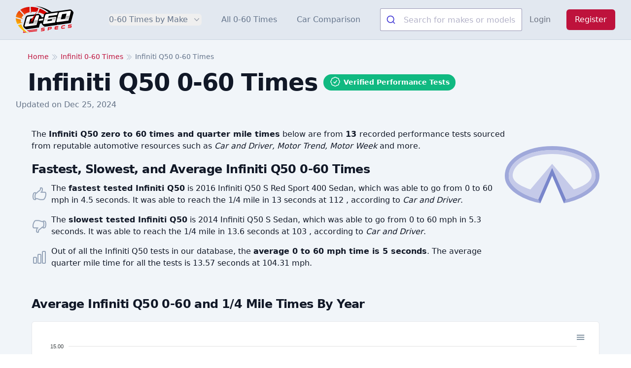

--- FILE ---
content_type: text/html; charset=UTF-8
request_url: https://www.0-60specs.com/infiniti/q50-0-60-times
body_size: 17600
content:
<!DOCTYPE html>
<html lang="en">
    <head>
        <meta charset="utf-8">
        <meta name="viewport" content="width=device-width, initial-scale=1">
        <meta name="csrf-token" content="VKdnzXXSP1xxOw7yAuktQOeXmRoM4a0ed4Gsmelg">

        <title>Infiniti Q50 0-60 Times</title>
        <meta name="description" content="View verified Infiniti Q50 0-60 times, 1/4 mile times, and other performance specs based
        on 13 tests from popular car magazine sources." />
        <link rel="canonical" href="https://www.0-60specs.com/infiniti/q50-0-60-times" />

        <!-- Scripts -->
        <link rel="preload" as="style" href="https://www.0-60specs.com/build/assets/app-BE_twv7f.css" /><link rel="stylesheet" href="https://www.0-60specs.com/build/assets/app-BE_twv7f.css" data-navigate-track="reload" />
                    <!-- Livewire Styles --><style >[wire\:loading][wire\:loading], [wire\:loading\.delay][wire\:loading\.delay], [wire\:loading\.inline-block][wire\:loading\.inline-block], [wire\:loading\.inline][wire\:loading\.inline], [wire\:loading\.block][wire\:loading\.block], [wire\:loading\.flex][wire\:loading\.flex], [wire\:loading\.table][wire\:loading\.table], [wire\:loading\.grid][wire\:loading\.grid], [wire\:loading\.inline-flex][wire\:loading\.inline-flex] {display: none;}[wire\:loading\.delay\.none][wire\:loading\.delay\.none], [wire\:loading\.delay\.shortest][wire\:loading\.delay\.shortest], [wire\:loading\.delay\.shorter][wire\:loading\.delay\.shorter], [wire\:loading\.delay\.short][wire\:loading\.delay\.short], [wire\:loading\.delay\.default][wire\:loading\.delay\.default], [wire\:loading\.delay\.long][wire\:loading\.delay\.long], [wire\:loading\.delay\.longer][wire\:loading\.delay\.longer], [wire\:loading\.delay\.longest][wire\:loading\.delay\.longest] {display: none;}[wire\:offline][wire\:offline] {display: none;}[wire\:dirty]:not(textarea):not(input):not(select) {display: none;}:root {--livewire-progress-bar-color: #2299dd;}[x-cloak] {display: none !important;}</style>
                <link rel="stylesheet" href="https://www.0-60specs.com/_laravel-comments-livewire/styles.css?v=v3.x-dev">
                
        <link rel="icon" href="https://www.0-60specs.com/images/favicon/cropped-icon-32x32.png" sizes="32x32" />
        <link rel="icon" href="https://www.0-60specs.com/images/favicon/cropped-icon-192x192.png" sizes="192x192" />
        <link rel="apple-touch-icon" href="https://www.0-60specs.com/images/favicon/cropped-icon-180x180.png" />

                    <!-- Google tag (gtag.js) -->
            <script async src="https://www.googletagmanager.com/gtag/js?id=G-6PDEYQTRB8"></script>
            <script>
                window.dataLayer = window.dataLayer || [];
                function gtag(){dataLayer.push(arguments);}
                gtag('js', new Date());

                gtag('config', 'G-6PDEYQTRB8');
            </script>
                <script>
            window.appKey = "GPSGZREPG7";
            window.algoliaKey = "77544ed8f7fd05f254afef1d770000e8";
        </script>

        <script type="application/ld+json">
            {
             "@context": "https://schema.org/",
             "@type": "WebPage",
             "name": "Infiniti Q50 0-60 Times",
             "speakable":
             {
              "@type": "SpeakableSpecification",
              "xPath": [
                "/html/body/div/main/div[2]/div/h1",
                "/html/head/meta[@name='description']/@content"
                ]
              },
             "url": "https://www.0-60specs.com/infiniti/q50-0-60-times"
             }
        </script>
    </head>
    <body class="font-sans text-gray-900 antialiased" x-data="{ mobileNavOpen: false }" @mobile-nav.window="console.log($event.detail); mobileNavOpen = $event.detail" :class="mobileNavOpen ? 'overflow-hidden' : ''">
        <div class="bg-white">
            <header>
    <div class="bg-slate-200 border-b-slate-300 border-b" x-data="{ open: (window.innerWidth < 1024) ? false : true }">
        <div class="mx-auto flex max-w-7xl items-center justify-between p-3 md:justify-start md:space-x-10 lg:px-8">
            <div class="flex justify-start lg:w-0 lg:flex-1">
                <a href="/" class="block">
                    <span class="sr-only">0-60 Specs</span>
                    <svg enable-background="new 0 0 448.85 215.25" class="h-14 w-auto sm:h-14" version="1.1" viewBox="0 0 448.85 215.25" xml:space="preserve" xmlns="http://www.w3.org/2000/svg">
<style type="text/css">
    .st0{fill:url(#i);}
    .st1{fill:#FFFFFF;}
    .st2{fill:url(#h);}
    .st3{fill:url(#g);}
    .st4{fill:url(#f);}
    .st5{fill:#E40613;}
    .st6{fill:url(#e);}
    .st7{fill:url(#d);}
    .st8{fill:url(#c);}
    .st9{fill:url(#b);}
    .st10{fill:url(#a);}
    .st11{fill:#D30000;}
</style>

    <linearGradient id="i" x1="162.23" x2="212.8" y1="144.82" y2="47.054" gradientUnits="userSpaceOnUse">
        <stop stop-color="#FCC103" offset="0"/>
        <stop stop-color="#EA340F" offset=".6371"/>
        <stop stop-color="#D30000" offset="1"/>
    </linearGradient>
    <path class="st0" d="m244.83 53.99c1.09 0.89 2.15 1.79 3.18 2.71-4.48-0.08-10.41 0.48-16.17 3.19-3.79 1.79-5.43 3.53-6.39 4.87-0.97 1.35-1.58 2.75-1.96 4.05-0.59-0.33-1.17-0.65-1.76-0.98-8.39-4.56-17.36-8.54-26.78-11.92-4.56-1.62-9.12-2.94-13.69-4.12l-9.22 8.7 3.63-10.17 2.94-8.24 7.65-21.48c22.52 8.23 42.39 19.86 58.57 33.39z"/>
    <path d="m448.85 54-0.1 1.02c-0.11 1.06-0.29 2.05-0.5 2.97 0 0.02 0 0.03-0.01 0.05-4.79 17.67-9.58 35.35-14.37 53.02l-6.15 22.81-93.66 13.23s-1.88 0.15-1.89 0.15c-2.43 0-4.7-0.52-7.03-1.6-0.26-0.13-0.55-0.29-0.84-0.48l-0.89 3.55-93.67 13.24-1.98 0.01c-2.33 0-4.68-0.55-6.95-1.61-2.51-1.17-3.78-2.48-8.52-7.37l-1.63-1.64c-4.35-4.34-5.27-5.24-6.42-7.56-1.39-2.66-2.07-5.29-2.07-8.01 0-0.06 0-0.12 0.01-0.18l-13.7 1.93-0.14 0.02-8.4 31.34-8.06 1.14-55.48 7.83-30.26 4.27-0.84 0.07-1.14 0.1-0.13-0.01c-1.79-0.18-4.17-0.51-6.75-1.57-3.5-1.66-5.7-3.63-9.33-7.4-3.78-3.79-5.63-5.81-7.31-9.18-1.03-2.23-2.22-4.8-2.07-8.09 0-0.06 0.01-0.11 0.02-0.17 0.32-3.29 0.8-5.54 1.69-8.05l15.56-57.43c2.36-8.78 9.65-15.27 18.59-16.52l56.2-7.95 2.62-0.43 21.84-3.1c2.54 0 4.9 0.54 6.98 1.58l0.25 0.13 0.24 0.14c1.3 0.74 2.47 1.63 3.5 2.66l9.27 9.22 0.01 0.01c1.39 1.2 2.56 2.63 3.5 4.27 1.69 2.97 2.01 5.77 2.18 7.5l-0.62 1.98 0.66-0.09 13.49-1.81 4.75-17.74c0.33-1.15 0.66-2.1 1.14-3.07 2.94-7.14 9.81-12.51 17.44-13.61l6.76-1.02 13.27-1.78 22.19-3.24c34.99-4.88 69.98-9.77 104.97-14.65l35.75-5.17 0.17-0.02c0.7-0.08 1.4-0.12 2.09-0.12 2.55 0 4.91 0.53 7.01 1.58l0.25 0.12 0.24 0.14c1.49 0.85 2.81 1.89 3.95 3.12 4.23 3.95 7.32 7.14 9.36 9.31 0.82 0.87 1.77 1.92 2.7 3.53 1.72 3.03 2.01 5.89 2.19 7.6l0.07 1.03z"/>

    <path class="st1" d="m292.36 56.34-5.15 0.74-47.97 6.77c-4.71 0.74-8.83 4.41-10.01 9.12l-15.89 58.12c-0.44 1.62-0.88 3.09-1.03 4.41 0.15 1.47 0.29 2.65 0.88 3.68s1.32 1.62 2.35 2.21c0.88 0.59 2.06 0.59 3.38 0.44l86.37-12.21 9.42-34.72c0.15-0.15 0.15-0.29 0.15-0.44s0.15-0.44 0-0.74c0.44-1.32 0.59-3.68-0.74-5.74-1.62-2.35-4.86-3.38-7.95-2.35l-29.72 4.12-13.98 2.06-9.86 1.32 3.68-13.68 16.63-2.35 10.15-1.47h0.15l4.86-0.59h0.15l33.11-4.71 1.77-6.77 3.24-11.92-33.99 4.7zm-32.81 49.58 15.01-2.06 9.12-1.32-3.38 12.65-34.72 4.85 3.38-12.65 10.59-1.47z"/>

    <linearGradient id="h" x1="264.24" x2="264.04" y1="92.605" y2="123.23" gradientUnits="userSpaceOnUse">
        <stop stop-opacity=".3" offset="0"/>
        <stop stop-opacity="0" offset=".9898"/>
    </linearGradient>
    <path class="st2" d="m247.92 99.75-23.84 3.38-7.8 28.99c-0.44 1.03-0.74 2.35-0.88 3.38 0 0.88 0.15 1.47 0.44 1.91l1.03 1.03 0.15 0.29c0.15 0 0.44 0.15 1.03 0.15h0.59l84.31-11.92s5-18.69 9.86-36.34c-21.63 3.05-43.26 6.09-64.89 9.13zm38.55 3.53c-1.28 4.81-2.55 9.61-3.83 14.42l-6.77 1.03-34.28 4.71 4.08-15.27c-3.68-0.61-7.36-1.23-11.04-1.84 17.68-2.49 35.36-4.98 53.03-7.47-0.39 1.47-0.79 2.95-1.19 4.42z"/>
    <path class="st1" d="m179.8 75.53c-0.59-1.03-1.32-1.77-2.35-2.35-0.88-0.44-2.06-0.59-3.38-0.44l-35.61 5.15-28.54 3.97-14.13 2.06c-4.71 0.59-8.68 3.97-9.86 8.53-0.15 0.15-0.29 0.29-0.29 0.44l-15.74 58.26c-0.59 1.47-0.88 3.09-1.03 4.41 0 1.47 0.29 2.65 0.88 3.53 0.44 1.18 1.18 1.77 2.35 2.35 0.88 0.44 2.06 0.59 3.38 0.44l32.96-4.71 32.22-4.56 8.24-1.18 12.8-1.77 17.95-66.06c0.44-1.62 0.88-3.09 1.03-4.56-0.14-1.45-0.29-2.48-0.88-3.51zm-43.11 59.59-4.86 0.74-15.89 2.21-13.98 1.91 7.95-29.72 2.94-10.74 11.62-1.62 9.12-1.32 13.83-1.91-7.36 27.96-3.37 12.49z"/>
    <linearGradient id="g" x1="123.77" x2="117.27" y1="113.52" y2="152.5" gradientUnits="userSpaceOnUse">
        <stop stop-opacity=".3" offset="0"/>
        <stop stop-opacity="0" offset=".9898"/>
    </linearGradient>
    <path class="st3" d="m145.37 114.08-2.5 9.27-3.83 14.42-6.77 1.03-34.28 4.71 6.33-23.69-23.84 3.38-7.8 28.99c-0.44 1.03-0.74 2.35-0.88 3.38 0 0.88 0.15 1.47 0.44 1.91l1.03 1.03 0.15 0.29c0.15 0 0.44 0.15 1.03 0.15h0.59l84.31-11.92s5-18.69 9.86-36.34l-23.84 3.39z"/>
    <path class="st1" d="m427.83 40.67c-0.59-1.03-1.32-1.77-2.35-2.35-0.88-0.44-2.06-0.59-3.38-0.44l-35.61 5.15-28.55 3.97-14.13 2.06c-4.71 0.59-8.68 3.97-9.86 8.53-0.15 0.15-0.29 0.29-0.29 0.44l-15.74 58.26c-0.59 1.47-0.88 3.09-1.03 4.41 0 1.47 0.29 2.65 0.88 3.53 0.44 1.18 1.18 1.77 2.35 2.35 0.88 0.44 2.06 0.59 3.38 0.44l32.96-4.71 32.22-4.56 8.24-1.18 12.8-1.77 17.95-66.06c0.44-1.62 0.88-3.09 1.03-4.56-0.14-1.45-0.28-2.48-0.87-3.51zm-43.11 59.59-4.86 0.74-15.89 2.21-13.98 1.91 7.95-29.72 2.94-10.74 11.62-1.62 9.12-1.32 13.83-1.91-7.36 27.96-3.37 12.49z"/>
    <linearGradient id="f" x1="371.8" x2="365.3" y1="78.664" y2="117.64" gradientUnits="userSpaceOnUse">
        <stop stop-opacity=".3" offset="0"/>
        <stop stop-opacity="0" offset=".9898"/>
    </linearGradient>
    <path class="st4" d="m393.4 79.22-2.5 9.27-3.83 14.42-6.77 1.03-34.28 4.71 6.33-23.69-23.84 3.38-7.8 28.99c-0.44 1.03-0.74 2.35-0.88 3.38 0 0.88 0.15 1.47 0.44 1.91l1.03 1.03 0.15 0.29c0.15 0 0.44 0.15 1.03 0.15h0.59l84.31-11.92s5-18.69 9.86-36.34l-23.84 3.39z"/>

    <polygon class="st1" points="182.15 102.91 178.32 117.31 210.79 112.73 214.59 98.32"/>



    <path class="st5" d="m205.7 178.03 18.1-2.21c0.59-0.15 1.03-0.44 1.03-1.18l0.44-3.97c0-0.74-0.15-1.03-0.88-0.88l-19.42 2.35c-4.56 0.59-7.06 3.24-7.5 6.91l-0.29 2.8c-0.44 4.12 1.62 6.18 6.03 5.59l13.39-1.62c1.03-0.15 1.32 0.44 1.32 1.47l-0.15 1.03c-0.15 1.03-0.59 1.77-1.62 1.77l-19.13 2.35c-0.59 0.15-1.03 0.44-1.03 1.03l-0.44 4.12c-0.15 0.59 0.15 0.88 0.88 0.88l20.3-2.5c4.71-0.59 7.21-3.24 7.5-6.92l0.29-2.94c0.44-4.12-1.62-6.18-6.03-5.74l-13.38 1.63c-0.88 0.15-1.32-0.29-1.18-1.32l0.15-0.88c0-1.04 0.59-1.63 1.62-1.77z"/>
    <path class="st5" d="m272.05 164.05-20.01 2.35c-0.74 0.15-1.18 0.59-1.32 1.32l-2.5 23.54c0 0.59 0.29 0.88 0.88 0.74l4.85-0.59c0.59 0 1.03-0.44 1.03-1.03l0.74-6.47 14.42-1.77c5.74-0.74 8.39-3.68 8.83-8.53l0.44-3.09c0.44-4.85-1.62-7.21-7.36-6.47zm0.3 9.56c-0.15 1.77-0.88 2.65-2.94 2.94l-13.09 1.62 0.59-6.03c0.15-0.29 0.29-0.44 0.59-0.44l12.65-1.62c1.91-0.15 2.5 0.59 2.35 2.21l-0.15 1.32z"/>
    <path class="st5" d="m313.69 164.93 16.33-2.06c0.59 0 0.88-0.44 1.03-1.03l0.44-4.12c0-0.59-0.29-0.88-0.88-0.88l-16.33 2.06c-7.65 0.88-10.74 3.83-11.48 10.89l-0.74 6.33c-0.74 7.06 1.91 9.27 9.56 8.39l16.33-2.06c0.59 0 0.88-0.44 1.03-1.03l0.44-4.12c0-0.59-0.29-0.88-0.88-0.74l-16.18 1.91c-3.24 0.44-3.97-0.29-3.68-3.83l20.01-2.35c0.74-0.15 1.03-0.44 1.18-1.03l0.29-3.38c0.15-0.74-0.15-1.03-0.88-0.88l-20.01 2.5c0.3-3.24 1.33-4.27 4.42-4.57z"/>
    <path class="st5" d="m383.14 150.51-16.77 2.06c-7.65 0.88-10.74 3.97-11.48 10.89l-0.74 6.33c-0.74 7.06 1.91 9.27 9.56 8.39l16.63-2.06c0.74 0 1.03-0.44 1.18-1.03l0.44-4.27c0-0.59-0.29-0.88-0.88-0.88l-16.48 2.06c-3.24 0.29-3.97-0.44-3.68-3.68l0.59-5c0.29-3.24 1.18-4.27 4.41-4.56l16.48-2.06c0.74 0 1.03-0.44 1.03-1.03l0.59-4.27c0-0.59-0.29-0.89-0.88-0.89z"/>
    <path class="st5" d="m415.36 152.57 18.24-2.21c0.59 0 0.88-0.44 1.03-1.03l0.44-4.12c0-0.59-0.29-0.88-0.88-0.88l-19.42 2.35c-4.71 0.59-7.21 3.24-7.5 7.06l-0.29 2.65c-0.44 4.12 1.62 6.18 6.03 5.59l13.39-1.62c0.88 0 1.32 0.44 1.18 1.47l-0.15 1.18c0 0.88-0.59 1.62-1.62 1.77l-18.98 2.21c-0.59 0.15-1.03 0.44-1.03 1.03l-0.44 4.12c-0.15 0.74 0.15 1.03 0.88 0.88l20.3-2.5c4.71-0.59 7.06-3.24 7.5-6.91l0.29-2.94c0.44-4.12-1.62-6.18-6.03-5.74l-13.39 1.62c-0.88 0.15-1.32-0.29-1.18-1.32v-0.88c0.16-1.04 0.75-1.63 1.63-1.78z"/>


    <path class="st5" d="m70.33 193.18c1.47 1.77 3.24 3.68 5.3 5.59l-13.54 1.62-3.97 0.44c-0.59 0-0.88-0.15-0.88-0.88l0.44-4.27c0.15-0.59 0.44-0.88 1.03-1.03l11.62-1.47z"/>
    <path class="st5" d="m166.85 182.44-0.44 4.41c-0.15 0.59-0.59 0.88-1.18 1.03l-3.97 0.44-69.01 8.39c-1.47-1.18-2.8-2.65-4.27-4.12-0.44-0.44-0.74-0.88-1.18-1.32l62.39-7.5 2.65-0.44 14.13-1.62c0.59-0.15 0.88 0.14 0.88 0.73z"/>
    <path class="st5" d="m79.16 201.72c2.65 2.21 5.15 3.83 7.5 5.3l-25.6 3.09-3.97 0.44c-0.59 0-0.88-0.15-0.88-0.74l0.44-4.41c0.15-0.59 0.44-0.88 1.03-1.03l21.48-2.65z"/>
    <path class="st5" d="m165.82 192.15-0.44 4.41c0 0.59-0.44 0.88-1.18 1.03l-3.97 0.44-56.65 6.92c-2.5-1.47-5-3.09-7.65-5.15l52.23-6.33 2.65-0.29 14.13-1.77c0.59-0.14 0.88 0.15 0.88 0.74z"/>


    <path d="m260.89 54.63c-11.38-10.01-27.02-21.85-47.2-32.34-24.51-12.74-47.1-19.02-63.81-22.29 20.07 2.06 47.59 7.1 78.01 19.89 23.54 9.89 42.25 21.65 56.16 31.9-7.72 0.95-15.44 1.89-23.16 2.84z"/>
    <linearGradient id="e" x1="12.35" x2="94.498" y1="153.81" y2="-5.0063" gradientUnits="userSpaceOnUse">
        <stop stop-color="#FCC103" offset="0"/>
        <stop stop-color="#EA340F" offset=".6371"/>
        <stop stop-color="#D30000" offset="1"/>
    </linearGradient>
    <path class="st6" d="m108 48.99-1.03-41.34c-28.1 1.32-53.41 9.27-72.39 23.1l25.16 27.66 7.5 8.24 7.21 7.8-3.68-10.3c10.45-7.21 23.1-12.22 37.23-15.16z"/>
    <linearGradient id="d" x1="62.782" x2="144.93" y1="179.9" y2="21.079" gradientUnits="userSpaceOnUse">
        <stop stop-color="#FCC103" offset="0"/>
        <stop stop-color="#EA340F" offset=".6371"/>
        <stop stop-color="#D30000" offset="1"/>
    </linearGradient>
    <path class="st7" d="m166.4 49.05c-1.14-0.35-2.28-0.71-3.42-1.06 1.93-3.81 3.86-7.62 5.79-11.43-4.18 3.48-8.36 6.97-12.54 10.45-4.28-0.5-8.89-0.87-13.82-1.01-7.3-0.22-14 0.08-19.99 0.64l-4.86 12.65-0.29-11.92-0.29-9.86-0.88-30.16c19.57 0 40.61 3.24 61.51 10.15-3.75 10.52-7.48 21.04-11.21 31.55z"/>
    <linearGradient id="c" x1="-.2847" x2="81.863" y1="147.28" y2="-11.542" gradientUnits="userSpaceOnUse">
        <stop stop-color="#FCC103" offset="0"/>
        <stop stop-color="#EA340F" offset=".6371"/>
        <stop stop-color="#D30000" offset="1"/>
    </linearGradient>
    <path class="st8" d="M60.18,72.53L27.37,36.48c-10.59,9.27-18.54,20.6-23.1,33.84c-1.91,5.3-3.09,10.74-3.68,16.33L37.81,97.1   l5,1.47l15.89,4.56L45.32,92.4C49,84.89,54,78.27,60.18,72.53z"/>
    <linearGradient id="b" x1="7.8091" x2="89.957" y1="151.46" y2="-7.3552" gradientUnits="userSpaceOnUse">
        <stop stop-color="#FCC103" offset="0"/>
        <stop stop-color="#EA340F" offset=".6371"/>
        <stop stop-color="#D30000" offset="1"/>
    </linearGradient>
    <path class="st9" d="m39.29 128.59c-0.74-7.21-0.44-14.27 1.03-21.19l-40.32-11.33c0 15.16 4.12 30.6 11.92 45.32l21.78-5.3 6.47-1.62 14.71-3.53-15.59-2.35z"/>
    <linearGradient id="a" x1="60.387" x2="142.53" y1="178.66" y2="19.84" gradientUnits="userSpaceOnUse">
        <stop stop-color="#FCC103" offset="0"/>
        <stop stop-color="#EA340F" offset=".6371"/>
        <stop stop-color="#D30000" offset="1"/>
    </linearGradient>
    <path class="st10" d="m42.37 143.45-25.6 6.33c5.13 8.02 11.8 16.91 20.45 25.75 22.27 22.75 46.77 34.04 62.79 39.73-13.41-8.71-32.88-24.21-47.34-49.44-4.49-7.84-7.81-15.42-10.3-22.37z"/>
    <path d="m140.51 112.92 4.37-16.15-13.63 1.97c5.74-9.14 11.49-18.28 17.23-27.43 4.37-1.09 8.74-2.18 13.1-3.26-7.02 14.95-14.05 29.91-21.07 44.87z"/>
    <path class="st11" d="m119.47 110.14c16.43-24.53 32.87-49.06 49.3-73.58-12.44 26.28-24.89 52.56-37.33 78.83-1.93 4.61-7.2 6.01-10.21 4.07-2.52-1.63-3.62-5.73-1.76-9.32z"/>
    <path class="st11" d="m114.16 114.58c-0.13 1.11-0.3 3.83 1.33 6.32 3.16 4.84 9.95 4.1 10.58 4.02 4.84-0.6 7.7-3.99 8.41-4.87-2.1 5.68-7.36 9.07-12.35 8.44-3.39-0.43-7.36-2.82-8.59-6.97-0.95-3.23 0.2-6.04 0.62-6.94z"/>
</svg>
                </a>
            </div>
            <div class="-my-2 -mr-2 md:hidden z-50">
                <button type="button" x-on:click="open = !open; $dispatch('mobile-nav', open)" class="inline-flex items-center justify-center rounded-md bg-white p-2 text-gray-400 hover:bg-gray-100 hover:text-gray-500 focus:outline-none focus:ring-2 focus:ring-inset focus:ring-indigo-500" aria-expanded="false">
                    <span class="sr-only">Open menu</span>
                    <!-- Heroicon name: outline/bars-3 -->
                    <svg class="h-6 w-6" xmlns="http://www.w3.org/2000/svg" fill="none" viewBox="0 0 24 24" stroke-width="1.5" stroke="currentColor" aria-hidden="true">
                        <path stroke-linecap="round" stroke-linejoin="round" d="M3.75 6.75h16.5M3.75 12h16.5m-16.5 5.25h16.5" />
                    </svg>
                </button>
            </div>
            <nav class="hidden space-x-0 p-5 md:p-0 md:space-x-10 md:flex md:items-center" :class="open && (window.innerWidth < 1024) ? 'mobile-nav-active' : ''">
                <div class="relative" x-data="{ open: false }">
                    <!-- Item active: "text-gray-900", Item inactive: "text-gray-500" -->
                    <button type="button" class="w-full text-left md:w-auto p-3 md:p-0 border-b border-slate-300 md:border-b-0 text-slate-800 md:text-slate-500 group block md:inline-flex items-center rounded-md text-base font-medium hover:text-slate-900 focus:outline-none focus:ring-2 focus:ring-indigo-500 focus:ring-offset-2" aria-expanded="false" x-on:click="open = !open">
                        <span>0-60 Times by Make</span>
                        <svg class="text-gray-400 ml-2 h-5 w-5 group-hover:text-gray-500 inline-block md:block" xmlns="http://www.w3.org/2000/svg" viewBox="0 0 20 20" fill="currentColor" aria-hidden="true">
                            <path fill-rule="evenodd" d="M5.23 7.21a.75.75 0 011.06.02L10 11.168l3.71-3.938a.75.75 0 111.08 1.04l-4.25 4.5a.75.75 0 01-1.08 0l-4.25-4.5a.75.75 0 01.02-1.06z" clip-rule="evenodd" />
                        </svg>
                    </button>

                    <!--
                      'Solutions' flyout menu, show/hide based on flyout menu state.
                      Entering: "transition ease-out duration-200"
                        From: "opacity-0 translate-y-1"
                        To: "opacity-100 translate-y-0"
                      Leaving: "transition ease-in duration-150"
                        From: "opacity-100 translate-y-0"
                        To: "opacity-0 translate-y-1"
                    -->
                    <div class="absolute z-10 sm:mt-3 w-[90vw] sm:w-[94vw] transform md:-left-36 xl:-left-56 lg:-left-24 lg:ml-0 lg:max-w-5xl xl:max-w-7xl" x-on:click.outside="open = false" x-show="open">
                        <div class="lg:overflow-hidden sm:overflow-y-scroll xs:overflow-y-scroll sm:max-h-[85vh] xs:max-h-[85vh] rounded-lg shadow-lg ring-1 ring-black ring-opacity-5">
                            <div class="relative bg-white px-5 py-6 sm:p-8 w-full xl:columns-6 lg:columns-5 md:columns-4 sm:columns-3 columns-2 overflow-x-auto sm:overflow-x-hidden text-sm sm:text-base">
                                                                    <a href="https://www.0-60specs.com/acura" class="block p-2 hover:text-rose-600">Acura</a>
                                                                    <a href="https://www.0-60specs.com/alfa-romeo" class="block p-2 hover:text-rose-600">Alfa Romeo</a>
                                                                    <a href="https://www.0-60specs.com/aston-martin" class="block p-2 hover:text-rose-600">Aston Martin</a>
                                                                    <a href="https://www.0-60specs.com/audi" class="block p-2 hover:text-rose-600">Audi</a>
                                                                    <a href="https://www.0-60specs.com/bentley" class="block p-2 hover:text-rose-600">Bentley</a>
                                                                    <a href="https://www.0-60specs.com/bmw" class="block p-2 hover:text-rose-600">BMW</a>
                                                                    <a href="https://www.0-60specs.com/bugatti" class="block p-2 hover:text-rose-600">Bugatti</a>
                                                                    <a href="https://www.0-60specs.com/buick" class="block p-2 hover:text-rose-600">Buick</a>
                                                                    <a href="https://www.0-60specs.com/cadillac" class="block p-2 hover:text-rose-600">Cadillac</a>
                                                                    <a href="https://www.0-60specs.com/chevrolet" class="block p-2 hover:text-rose-600">Chevrolet</a>
                                                                    <a href="https://www.0-60specs.com/chrysler" class="block p-2 hover:text-rose-600">Chrysler</a>
                                                                    <a href="https://www.0-60specs.com/dodge" class="block p-2 hover:text-rose-600">Dodge</a>
                                                                    <a href="https://www.0-60specs.com/ferrari" class="block p-2 hover:text-rose-600">Ferrari</a>
                                                                    <a href="https://www.0-60specs.com/fiat" class="block p-2 hover:text-rose-600">Fiat</a>
                                                                    <a href="https://www.0-60specs.com/ford" class="block p-2 hover:text-rose-600">Ford</a>
                                                                    <a href="https://www.0-60specs.com/genesis" class="block p-2 hover:text-rose-600">Genesis</a>
                                                                    <a href="https://www.0-60specs.com/gmc" class="block p-2 hover:text-rose-600">GMC</a>
                                                                    <a href="https://www.0-60specs.com/honda" class="block p-2 hover:text-rose-600">Honda</a>
                                                                    <a href="https://www.0-60specs.com/hummer" class="block p-2 hover:text-rose-600">Hummer</a>
                                                                    <a href="https://www.0-60specs.com/hyundai" class="block p-2 hover:text-rose-600">Hyundai</a>
                                                                    <a href="https://www.0-60specs.com/infiniti" class="block p-2 hover:text-rose-600">Infiniti</a>
                                                                    <a href="https://www.0-60specs.com/jaguar" class="block p-2 hover:text-rose-600">Jaguar</a>
                                                                    <a href="https://www.0-60specs.com/jeep" class="block p-2 hover:text-rose-600">Jeep</a>
                                                                    <a href="https://www.0-60specs.com/kia" class="block p-2 hover:text-rose-600">Kia</a>
                                                                    <a href="https://www.0-60specs.com/lamborghini" class="block p-2 hover:text-rose-600">Lamborghini</a>
                                                                    <a href="https://www.0-60specs.com/land-rover" class="block p-2 hover:text-rose-600">Land Rover</a>
                                                                    <a href="https://www.0-60specs.com/lexus" class="block p-2 hover:text-rose-600">Lexus</a>
                                                                    <a href="https://www.0-60specs.com/lincoln" class="block p-2 hover:text-rose-600">Lincoln</a>
                                                                    <a href="https://www.0-60specs.com/lotus" class="block p-2 hover:text-rose-600">Lotus</a>
                                                                    <a href="https://www.0-60specs.com/lucid" class="block p-2 hover:text-rose-600">Lucid</a>
                                                                    <a href="https://www.0-60specs.com/maserati" class="block p-2 hover:text-rose-600">Maserati</a>
                                                                    <a href="https://www.0-60specs.com/mazda" class="block p-2 hover:text-rose-600">Mazda</a>
                                                                    <a href="https://www.0-60specs.com/mclaren" class="block p-2 hover:text-rose-600">McLaren</a>
                                                                    <a href="https://www.0-60specs.com/mercedes-amg" class="block p-2 hover:text-rose-600">Mercedes-AMG</a>
                                                                    <a href="https://www.0-60specs.com/mercedes-benz" class="block p-2 hover:text-rose-600">Mercedes-Benz</a>
                                                                    <a href="https://www.0-60specs.com/mercedes-eq" class="block p-2 hover:text-rose-600">Mercedes-EQ</a>
                                                                    <a href="https://www.0-60specs.com/mercedes-maybach" class="block p-2 hover:text-rose-600">Mercedes-Maybach</a>
                                                                    <a href="https://www.0-60specs.com/mini" class="block p-2 hover:text-rose-600">MINI</a>
                                                                    <a href="https://www.0-60specs.com/mitsubishi" class="block p-2 hover:text-rose-600">Mitsubishi</a>
                                                                    <a href="https://www.0-60specs.com/nissan" class="block p-2 hover:text-rose-600">Nissan</a>
                                                                    <a href="https://www.0-60specs.com/polestar" class="block p-2 hover:text-rose-600">Polestar</a>
                                                                    <a href="https://www.0-60specs.com/pontiac" class="block p-2 hover:text-rose-600">Pontiac</a>
                                                                    <a href="https://www.0-60specs.com/porsche" class="block p-2 hover:text-rose-600">Porsche</a>
                                                                    <a href="https://www.0-60specs.com/ram" class="block p-2 hover:text-rose-600">Ram</a>
                                                                    <a href="https://www.0-60specs.com/rivian" class="block p-2 hover:text-rose-600">Rivian</a>
                                                                    <a href="https://www.0-60specs.com/rolls-royce" class="block p-2 hover:text-rose-600">Rolls-Royce</a>
                                                                    <a href="https://www.0-60specs.com/scion" class="block p-2 hover:text-rose-600">Scion</a>
                                                                    <a href="https://www.0-60specs.com/smart" class="block p-2 hover:text-rose-600">Smart</a>
                                                                    <a href="https://www.0-60specs.com/subaru" class="block p-2 hover:text-rose-600">Subaru</a>
                                                                    <a href="https://www.0-60specs.com/tesla" class="block p-2 hover:text-rose-600">Tesla</a>
                                                                    <a href="https://www.0-60specs.com/toyota" class="block p-2 hover:text-rose-600">Toyota</a>
                                                                    <a href="https://www.0-60specs.com/volkswagen" class="block p-2 hover:text-rose-600">Volkswagen</a>
                                                                    <a href="https://www.0-60specs.com/volvo" class="block p-2 hover:text-rose-600">Volvo</a>
                                                            </div>
                        </div>
                    </div>
                </div>
                <a href="https://www.0-60specs.com/0-60-times" class="p-3 md:p-0 border-b border-slate-300 md:border-b-0 block md:inline text-base font-medium text-slate-800 md:text-slate-500 hover:text-slate-900">All 0-60 Times</a>
                <a href="https://www.0-60specs.com/car-comparison" class="p-3 md:p-0 block md:inline text-base font-medium text-slate-800 md:text-slate-500 hover:text-slate-900">Car Comparison</a>
                <div id="autocomplete" class="w-full md:w-72 my-5 md:my-0"></div>
                            </nav>
            <div class="hidden items-center justify-end md:flex md:flex-1 lg:w-0">
                                    <a href="https://www.0-60specs.com/login" class="whitespace-nowrap text-base font-medium text-gray-500 hover:text-gray-900">Login</a>
                    <a href="https://www.0-60specs.com/register" class="ml-8 inline-flex items-center justify-center whitespace-nowrap button">Register</a>
                            </div>
        </div>
    </div>
</header>
                                                <main class="bg-slate-100">
                                    <div class="p-6 pb-0 text-center sm:text-left">
                        <div class="max-w-7xl mx-auto sm:px-6 lg:px-8">
                            <div class="text-sm">
            <a href="https://www.0-60specs.com">Home</a> <svg class="w-4 h-4 inline text-slate-400" xmlns="http://www.w3.org/2000/svg" fill="none" viewBox="0 0 24 24" stroke-width="1.5" stroke="currentColor" aria-hidden="true" data-slot="icon">
  <path stroke-linecap="round" stroke-linejoin="round" d="m5.25 4.5 7.5 7.5-7.5 7.5m6-15 7.5 7.5-7.5 7.5"/>
</svg>            <a href="https://www.0-60specs.com/infiniti">Infiniti 0-60 Times</a> <svg class="w-4 h-4 inline text-slate-400" xmlns="http://www.w3.org/2000/svg" fill="none" viewBox="0 0 24 24" stroke-width="1.5" stroke="currentColor" aria-hidden="true" data-slot="icon">
  <path stroke-linecap="round" stroke-linejoin="round" d="m5.25 4.5 7.5 7.5-7.5 7.5m6-15 7.5 7.5-7.5 7.5"/>
</svg>            <span class="text-slate-500 whitespace-nowrap">Infiniti Q50 0-60 Times</span>
        </div>
        <script type="application/ld+json">
        {
          "@context": "https://schema.org",
          "@type": "BreadcrumbList",
          "itemListElement": [{
            "@type": "ListItem",
            "position": 1,
            "name": "Home",
            "item": "https://www.0-60specs.com"
          },{
            "@type": "ListItem",
            "position": 2,
            "name": "Infiniti 0-60 Times",
            "item": "https://www.0-60specs.com/infiniti"
          },{
            "@type": "ListItem",
            "position": 3,
            "name": "Infiniti Q50 0-60 Times"
          }]
        }
        </script>
                        </div>
                    </div>
                
                                <div class="px-6 py-0 pt-3 py-0">
                    <div class="flex flex-wrap lg:flex-nowrap justify-center lg:justify-start items-center lg:items-center max-w-7xl mx-auto sm:px-6 lg:px-8 block sm:flex items-center">
                        <h1 class="text-2xl lg:text-5xl font-extrabold !leading-tight tracking-tight text-center lg:text-left mr-0 lg:mr-3">Infiniti Q50 0-60 Times</h1>
                                                    <div class="text-left lg:text-center mt-4 lg:mt-0" x-data
             x-tooltip="Our editors have verified the accuracy of the performance tests posted on this page right from the source.">
            <div class="rounded-2xl bg-emerald-500 text-white font-bold text-sm py-1 px-3 inline-block">
                <svg class="w-6 h-6 inline text-white relative -top-0.5" xmlns="http://www.w3.org/2000/svg" fill="none" viewBox="0 0 24 24" stroke-width="1.5" stroke="currentColor" aria-hidden="true" data-slot="icon">
  <path stroke-linecap="round" stroke-linejoin="round" d="M9 12.75 11.25 15 15 9.75M21 12c0 1.268-.63 2.39-1.593 3.068a3.745 3.745 0 0 1-1.043 3.296 3.745 3.745 0 0 1-3.296 1.043A3.745 3.745 0 0 1 12 21c-1.268 0-2.39-.63-3.068-1.593a3.746 3.746 0 0 1-3.296-1.043 3.745 3.745 0 0 1-1.043-3.296A3.745 3.745 0 0 1 3 12c0-1.268.63-2.39 1.593-3.068a3.745 3.745 0 0 1 1.043-3.296 3.746 3.746 0 0 1 3.296-1.043A3.746 3.746 0 0 1 12 3c1.268 0 2.39.63 3.068 1.593a3.746 3.746 0 0 1 3.296 1.043 3.746 3.746 0 0 1 1.043 3.296A3.745 3.745 0 0 1 21 12Z"/>
</svg>                <span class="leading-6">Verified Performance Tests</span>
            </div>
        </div>
                                            </div>
                </div>
                
                <div class="max-w-7xl mx-auto sm:px-6 py-1 lg:px-8 lg:text-left text-center">
        <p class="font-[500] text-[#647286]">
            Updated on
            <time
                datetime="2024-12-25">Dec 25, 2024</time>
        </p>
    </div>

     
     
    
    
    <div class="p-4 pt-8 sm:p-8">
        <div class="max-w-7xl mx-auto sm:px-6 lg:px-8">
            <div>
                <section>
                    <div class="flex flex-wrap lg:flex-nowrap">
    <div class="order-last lg:order-first">
        <p class="mb-4">The <strong>Infiniti Q50 zero to 60 times and quarter mile times</strong> below are from <strong> 13 </strong> recorded performance tests sourced from reputable automotive resources such as <em>Car and Driver, Motor Trend, Motor Week</em> and more.</p>
        <section>
                            <h2 class="text-2xl font-extrabold leading-tight tracking-tight text-center sm:text-left mb-3 mt-5">Fastest, Slowest, and Average Infiniti Q50 0-60 Times</h2>
                                        <div class="flex mb-4 items-center">
                    <div class="mr-2">
                        <div class="h-8 w-8"><svg class="inline text-slate-400" xmlns="http://www.w3.org/2000/svg" fill="none" viewBox="0 0 24 24" stroke-width="1.5" stroke="currentColor" aria-hidden="true" data-slot="icon">
  <path stroke-linecap="round" stroke-linejoin="round" d="M6.633 10.25c.806 0 1.533-.446 2.031-1.08a9.041 9.041 0 0 1 2.861-2.4c.723-.384 1.35-.956 1.653-1.715a4.498 4.498 0 0 0 .322-1.672V2.75a.75.75 0 0 1 .75-.75 2.25 2.25 0 0 1 2.25 2.25c0 1.152-.26 2.243-.723 3.218-.266.558.107 1.282.725 1.282m0 0h3.126c1.026 0 1.945.694 2.054 1.715.045.422.068.85.068 1.285a11.95 11.95 0 0 1-2.649 7.521c-.388.482-.987.729-1.605.729H13.48c-.483 0-.964-.078-1.423-.23l-3.114-1.04a4.501 4.501 0 0 0-1.423-.23H5.904m10.598-9.75H14.25M5.904 18.5c.083.205.173.405.27.602.197.4-.078.898-.523.898h-.908c-.889 0-1.713-.518-1.972-1.368a12 12 0 0 1-.521-3.507c0-1.553.295-3.036.831-4.398C3.387 9.953 4.167 9.5 5 9.5h1.053c.472 0 .745.556.5.96a8.958 8.958 0 0 0-1.302 4.665c0 1.194.232 2.333.654 3.375Z"/>
</svg></div>
                    </div>
                    <p>The <strong>fastest tested Infiniti Q50</strong> is 2016 Infiniti Q50 S Red Sport 400 Sedan, which was able to go from 0 to 60 mph in 4.5 seconds. It was able to reach the 1/4 mile in 13 seconds at 112 , according to <em>Car and Driver</em>.</p>
                </div>
                                        <div class="flex mb-4 items-center content-center">
                    <div class="mr-2">
                        <div class="h-8 w-8"><svg class="inline text-slate-400" xmlns="http://www.w3.org/2000/svg" fill="none" viewBox="0 0 24 24" stroke-width="1.5" stroke="currentColor" aria-hidden="true" data-slot="icon">
  <path stroke-linecap="round" stroke-linejoin="round" d="M7.498 15.25H4.372c-1.026 0-1.945-.694-2.054-1.715a12.137 12.137 0 0 1-.068-1.285c0-2.848.992-5.464 2.649-7.521C5.287 4.247 5.886 4 6.504 4h4.016a4.5 4.5 0 0 1 1.423.23l3.114 1.04a4.5 4.5 0 0 0 1.423.23h1.294M7.498 15.25c.618 0 .991.724.725 1.282A7.471 7.471 0 0 0 7.5 19.75 2.25 2.25 0 0 0 9.75 22a.75.75 0 0 0 .75-.75v-.633c0-.573.11-1.14.322-1.672.304-.76.93-1.33 1.653-1.715a9.04 9.04 0 0 0 2.86-2.4c.498-.634 1.226-1.08 2.032-1.08h.384m-10.253 1.5H9.7m8.075-9.75c.01.05.027.1.05.148.593 1.2.925 2.55.925 3.977 0 1.487-.36 2.89-.999 4.125m.023-8.25c-.076-.365.183-.75.575-.75h.908c.889 0 1.713.518 1.972 1.368.339 1.11.521 2.287.521 3.507 0 1.553-.295 3.036-.831 4.398-.306.774-1.086 1.227-1.918 1.227h-1.053c-.472 0-.745-.556-.5-.96a8.95 8.95 0 0 0 .303-.54"/>
</svg></div>
                    </div>
                    <p>The <strong>slowest tested Infiniti Q50</strong> is 2014 Infiniti Q50 S Sedan, which was able to go from 0 to 60 mph in 5.3 seconds. It was able to reach the 1/4 mile in 13.6 seconds at 103 , according to <em>Car and Driver</em>.</p>
                </div>
                                        <div class="flex mb-4 items-center content-center">
                    <div class="mr-2">
                        <div class="h-8 w-8"><svg class="inline text-slate-400" xmlns="http://www.w3.org/2000/svg" fill="none" viewBox="0 0 24 24" stroke-width="1.5" stroke="currentColor" aria-hidden="true" data-slot="icon">
  <path stroke-linecap="round" stroke-linejoin="round" d="M3 13.125C3 12.504 3.504 12 4.125 12h2.25c.621 0 1.125.504 1.125 1.125v6.75C7.5 20.496 6.996 21 6.375 21h-2.25A1.125 1.125 0 0 1 3 19.875v-6.75ZM9.75 8.625c0-.621.504-1.125 1.125-1.125h2.25c.621 0 1.125.504 1.125 1.125v11.25c0 .621-.504 1.125-1.125 1.125h-2.25a1.125 1.125 0 0 1-1.125-1.125V8.625ZM16.5 4.125c0-.621.504-1.125 1.125-1.125h2.25C20.496 3 21 3.504 21 4.125v15.75c0 .621-.504 1.125-1.125 1.125h-2.25a1.125 1.125 0 0 1-1.125-1.125V4.125Z"/>
</svg></div>
                    </div>
                    <p>Out of all the Infiniti Q50 tests in our database, the <strong>average 0 to 60 mph time is 5 seconds</strong>. The average quarter mile time for all the tests is 13.57 seconds at 104.31 mph.</p>
                </div>
                    </section>
    </div>
    <div class="order-first lg:order-last hidden md:flex justify-center md:justify:start items-center md:items-start mb-6 lg:mb-0 text-center sm:text-left w-full lg:w-auto">
        <div class="w-48 h-48 mx-auto">
            <img src='/images/logos/makes/infiniti.svg' alt='Infiniti Q50 0-60 times and quarter mile times' width='' height=''>
        </div>
    </div>
</div>
                </section>
                <section class="mt-10">
                    <h2 class="text-2xl font-extrabold leading-tight tracking-tight text-center sm:text-left mb-3 mt-5">
                        Average Infiniti Q50 0-60 and 1/4 Mile Times By Year</h2>
                    <div id="zeroToSixtyChart" class="my-5 p-5 border bg-white rounded-md"></div>
                </section>
                <section>
                    <div class=" md:flex lg:flex flex-col flex-nowrap border border-[#e5e7eb] bg-white text-gray-900 border lg:border-b-0 rounded-md my-5">
                        <!-- table header row start -->
                        <div class="flex flex-row bg-[#f1f5f9] xs:border-t sm:border-t lg:border-b border-[#e5e7eb]">
                            <div class="model-test-row-heading model-test-row-desktop-heading justify-start">
                                Year
                            </div>
                            <div class="basis-[90px] model-test-row-heading model-test-row-desktop-heading justify-start">
                                0-60 Times
                            </div>
                            <div class="basis-[120px] model-test-row-heading model-test-row-desktop-heading justify-start">
                                1/4 Mile Times
                            </div>
                        </div>
                        <!-- table header row end -->

                                                <!-- table body start -->
                        <div class="flex flex-col flex-nowrap">
                                                            <!-- table row start -->
                                <div class="flex flex-1 flex-row xs:border-t sm:border-t lg:border-t-0 lg:border-b border-[#e5e7eb] even:bg-[#f8fafc] odd:bg-[#fff] hover:bg-[#f8fafc]">
                                    <div class="model-average-row model-test-row-heading xs:px-[1rem] xs:py-[.625rem] sm:px-[1rem] sm:py-[.625rem]">
                                        <span class=""> 2024 </span>
                                    </div>

                                    <div class="basis-[90px] model-average-row model-test-row-heading xs:px-[1rem] xs:py-[.625rem] sm:px-[1rem] sm:py-[.625rem]">
                                        <span class="">4.90 sec</span>
                                    </div>

                                    <div class="basis-[120px] model-average-row model-test-row-heading xs:px-[1rem] xs:py-[.625rem] sm:px-[1rem] sm:py-[.625rem]">
                                        <span class="">13.40 sec</span>
                                    </div>
                                </div>
                                                            <!-- table row start -->
                                <div class="flex flex-1 flex-row xs:border-t sm:border-t lg:border-t-0 lg:border-b border-[#e5e7eb] even:bg-[#f8fafc] odd:bg-[#fff] hover:bg-[#f8fafc]">
                                    <div class="model-average-row model-test-row-heading xs:px-[1rem] xs:py-[.625rem] sm:px-[1rem] sm:py-[.625rem]">
                                        <span class=""> 2018 </span>
                                    </div>

                                    <div class="basis-[90px] model-average-row model-test-row-heading xs:px-[1rem] xs:py-[.625rem] sm:px-[1rem] sm:py-[.625rem]">
                                        <span class="">5.00 sec</span>
                                    </div>

                                    <div class="basis-[120px] model-average-row model-test-row-heading xs:px-[1rem] xs:py-[.625rem] sm:px-[1rem] sm:py-[.625rem]">
                                        <span class="">13.60 sec</span>
                                    </div>
                                </div>
                                                            <!-- table row start -->
                                <div class="flex flex-1 flex-row xs:border-t sm:border-t lg:border-t-0 lg:border-b border-[#e5e7eb] even:bg-[#f8fafc] odd:bg-[#fff] hover:bg-[#f8fafc]">
                                    <div class="model-average-row model-test-row-heading xs:px-[1rem] xs:py-[.625rem] sm:px-[1rem] sm:py-[.625rem]">
                                        <span class=""> 2016 </span>
                                    </div>

                                    <div class="basis-[90px] model-average-row model-test-row-heading xs:px-[1rem] xs:py-[.625rem] sm:px-[1rem] sm:py-[.625rem]">
                                        <span class="">4.50 sec</span>
                                    </div>

                                    <div class="basis-[120px] model-average-row model-test-row-heading xs:px-[1rem] xs:py-[.625rem] sm:px-[1rem] sm:py-[.625rem]">
                                        <span class="">13.00 sec</span>
                                    </div>
                                </div>
                                                            <!-- table row start -->
                                <div class="flex flex-1 flex-row xs:border-t sm:border-t lg:border-t-0 lg:border-b border-[#e5e7eb] even:bg-[#f8fafc] odd:bg-[#fff] hover:bg-[#f8fafc]">
                                    <div class="model-average-row model-test-row-heading xs:px-[1rem] xs:py-[.625rem] sm:px-[1rem] sm:py-[.625rem]">
                                        <span class=""> 2014 </span>
                                    </div>

                                    <div class="basis-[90px] model-average-row model-test-row-heading xs:px-[1rem] xs:py-[.625rem] sm:px-[1rem] sm:py-[.625rem]">
                                        <span class="">5.12 sec</span>
                                    </div>

                                    <div class="basis-[120px] model-average-row model-test-row-heading xs:px-[1rem] xs:py-[.625rem] sm:px-[1rem] sm:py-[.625rem]">
                                        <span class="">13.71 sec</span>
                                    </div>
                                </div>
                                                        <!-- table row end -->
                        </div>
                        <!-- table body end -->
                    </div>
                </section>
                <!-- 0-60 - Responsive - Article - Top -->
                <ins class="adsbygoogle"
                     style="display:block"
                     data-ad-client="ca-pub-9330283074413865"
                     data-ad-slot="2561790171"
                     data-ad-format="auto"
                     data-full-width-responsive="true"></ins>
                <script>
                    (adsbygoogle = window.adsbygoogle || []).push({});
                </script>
                <section>
                    <h2 class="text-2xl font-extrabold leading-tight tracking-tight text-center sm:text-left mb-3 mt-5">
                        All Infiniti Q50 0-60 and 1/4 Mile Performance Tests</h2>
                    <div class="bg-white p-1 rounded-md border" x-data="{ open: false }" @update-option-info.window="$refs.trim.value = ''; $dispatch('trim', ''); $dispatch('metric', false); $refs.metricCheckbox.checked = false;">
    <div @click="open = ! open" x-text="open ? 'Hide Options & Info' : 'Show Options & Info'" class="bg-slate-200 hover:bg-slate-100 text-slate-700 rounded font-semibold px-4 py-2 cursor-pointer text-center sm:text-left">Show Options & Info</div>
    <div x-show="open">
        <div class="sm:flex sm:gap-4 sm:flex-row sm:basis-full text-sm p-3">
            <div class="sm:grow mb-4 pb-4 border-b border-slate-200 sm:mb-0 sm:pb-0 sm:border-b-0">
                <div class="flex items-end gap-3">
                    <div class="grow">
                        <div>
                            <label class="font-semibold" for="trim">Select a Trim</label>
                        </div>
                        <select class="border-gray-300 focus:border-rose-700 focus:ring-rose-700 rounded-md shadow-sm block mt-1 w-full inline-block" x-ref="trim" id="trim" x-on:change="$dispatch('trim', btoa($event.target.value))">
                            <option value="">Select one</option>
                                                            <option value="S 3.0t Sedan">S 3.0t Sedan</option>
                                                            <option value="S Red Sport 400 Sedan">S Red Sport 400 Sedan</option>
                                                            <option value="S Sedan">S Sedan</option>
                                                            <option value="S Hybrid Sedan">S Hybrid Sedan</option>
                                                    </select>
                    </div>
                    <div class="grow">
                        <button class="secondary-button block w-full sm:inline-block sm:w-auto" @click="$refs.trim.value = ''; $dispatch('trim', '')">Reset</button>
                    </div>
                </div>
            </div>
            <div class="sm:grow mb-4 pb-4 border-b border-slate-200 sm:mb-0 sm:pb-0 sm:border-b-0">
                <input type="checkbox" id="metric-checkbox" class="h-4 w-4 rounded border-gray-300 text-indigo-600 focus:ring-rose-700" x-ref="metricCheckbox" x-on:change="$dispatch('metric', $event.target.checked ? true : false)">
                <label for="metric-checkbox">Convert to metric</label>
            </div>
            <div class="sm:grow">
                <div class="font-semibold">Legend</div>
                <div class="text-slate-600">(for electric, hybrid, and hydrogen vehicles)</div>
                <div class="flex gap-4 mt-2">
                    <div>
                        <div class="inline-block px-1 py-0.5 rounded bg-slate-100 border border-slate-200">kW</div>
                        <div class="inline-block">Motor power</div>
                    </div>
                    <div>
                        <div class="inline-block px-1 py-0.5 rounded bg-slate-100 border border-slate-200">kWh</div>
                        <div class="inline-block">Battery capacity</div>
                    </div>
                </div>
            </div>
        </div>
    </div>
</div>

                    <div wire:snapshot="{&quot;data&quot;:{&quot;modelTests&quot;:[null,{&quot;keys&quot;:[12225,5884,5885,5886,5893,5894,5895,5887,5888,5889,5890,5891,5892],&quot;class&quot;:&quot;Illuminate\\Database\\Eloquent\\Collection&quot;,&quot;modelClass&quot;:&quot;App\\Models\\Test&quot;,&quot;s&quot;:&quot;elcln&quot;}],&quot;model&quot;:[null,{&quot;class&quot;:&quot;App\\Models\\Model&quot;,&quot;key&quot;:450,&quot;s&quot;:&quot;mdl&quot;}],&quot;modelId&quot;:450,&quot;makeNameWithModelName&quot;:&quot;Infiniti Q50&quot;},&quot;memo&quot;:{&quot;id&quot;:&quot;YNQb4VAV27uM4PatxsG7&quot;,&quot;name&quot;:&quot;model-tests-secondary&quot;,&quot;path&quot;:&quot;infiniti\/q50-0-60-times&quot;,&quot;method&quot;:&quot;GET&quot;,&quot;children&quot;:[],&quot;scripts&quot;:[],&quot;assets&quot;:[],&quot;errors&quot;:[],&quot;locale&quot;:&quot;en&quot;},&quot;checksum&quot;:&quot;e91319a4d846e3877a54996fa9ec69b22351933ff20f59b17924096988ceb02e&quot;}" wire:effects="[]" wire:id="YNQb4VAV27uM4PatxsG7">
        <!--[if BLOCK]><![endif]-->        <!--[if BLOCK]><![endif]-->            <section x-data="{ convertToMetric: false, selectedTrim: false }">

                <div class="model-test-row-heading flex-col items-start justify-start mt-5 mb-1 p-0 gap-[2px]">
                    <h3 class="model-test-row-desktop-heading w-full text-base p-0">2024 Infiniti Q50 0 to 60 MPH and Quarter Mile Times</h3>
                    <p class="model-test-row-data w-full text-sm p-0">
                        The average 0-60 time for 2024 Infiniti Q50 is 4.90 seconds, while the average quarter mile time is 13.40 seconds.
                    </p>
                </div>

                <div class=" md:flex lg:flex flex-col flex-nowrap border border-[#e5e7eb] bg-white text-gray-900 border lg:border-b-0 rounded-md mb-5" @metric.window="convertToMetric = $event.detail;" @trim.window="selectedTrim = $event.detail;">
                    <div class="xs:hidden sm:hidden lg:flex xs:flex-col sm:flex-col lg:flex-row xl:flex-row 2xl:flex-row bg-slate-600 xs:border-t sm:border-t lg:border-b xl:border-b 2xl:border-b border-[#e5e7eb]">
                        <div class="model-test-row-heading xs:basis-auto sm:basis-auto lg:basis-[120px] model-test-row-desktop-heading xs:order-3 sm:order-3 lg:order-1 text-white">
                            Vehicle
                        </div>

                        <div class="model-test-row-heading model-test-row-desktop-heading order-4 sm:order-4 lg:order-2 text-white" x-text="convertToMetric ? '0-96.56 kmh' : '0-60 Time'">
                            0-60 Time
                        </div>

                        <div class="model-test-row-heading xs:basis-auto sm:basis-auto lg:basis-[80px] model-test-row-desktop-heading order-2 sm:order-2 md:order-2 lg:order-6 text-white"
                             x-text="convertToMetric ? '402.34 m' : '1/4 Mile Time'"> 1/4 Mile Time
                        </div>
                        <div class="model-test-row-heading model-test-row-desktop-heading order-7 sm:order-7 lg:order-7 text-white">

                        </div>
                    </div>
                    <!--[if BLOCK]><![endif]-->                        <!--[if BLOCK]><![endif]-->                            <div class="lg:sm:odd:bg-[#fff] sm:odd:bg-[#f8fafc] sm:even:bg-[#fff] xs:odd:bg-[#f8fafc] xs:even:bg-[#fff] flex flex-col flex-nowrap" x-data="{ extendStats: false }">
                                
                                <div class="flex flex-1 xs:flex-col sm:flex-col lg:flex-row xl:flex-row 2xl:flex-row xs:border-t sm:border-t lg:border-t-0 lg:border-b xl:border-b 2xl:border-b border-[#e5e7eb] border-b-0" :class="selectedTrim == 'UyBSZWQgU3BvcnQgNDAwIFNlZGFu' ? 'bg-yellow-100 hover:bg-yellow-200' : 'bg-white'">

                                    <div class="model-test-row-heading lg:basis-[120px] xs:flex-row-reverse sm:flex-row-reverse lg:px-[1rem] lg:py-[.625rem] order-1">
                                        <div class="model-test-row-mobile-heading order-1 self-stretch">
                                            Vehicle
                                        </div>
                                        <span class="model-test-row-data"> 2024 Infiniti Q50 S Red Sport 400 Sedan </span>
                                    </div>

                                    <div class="model-test-row-heading xs:flex-row-reverse sm:flex-row-reverse text-[#334155] font-medium lg:px-[1rem] lg:py-[.625rem] order-2">
                                        <div class="model-test-row-mobile-heading order-1 self-stretch" x-text="convertToMetric ? '0-96.56 kmh' : '0-60 Time'">
                                            0-60 Time
                                        </div>
                                        <span class="flex xs:w-1/2 sm:w-1/2 lg:w-full items-center xs:text-black sm:text-black lg:text-[#334155] xs:font-bold sm:font-bold lg:font-bold lg:px-0 xs:px-[1rem] sm:px-[1rem] self-stretch">4.9 sec</span>
                                    </div>

                                    <div class="model-test-row-heading lg:basis-[80px] xs:flex-row-reverse sm:flex-row-reverse lg:px-[1rem] lg:py-[.625rem] order-3">
                                        <div class="model-test-row-mobile-heading order-1 self-stretch" x-text="convertToMetric ? '402.34 m' : '1/4 Mile Time'">
                                            1/4 Mile Time
                                        </div>
                                        <span class="flex xs:w-1/2 sm:w-1/2 lg:w-full items-center flex-row flex-wrap xs:text-black sm:text-black lg:text-[#334155] xs:font-bold sm:font-bold lg:font-normal lg:px-0 xs:px-[1rem] sm:px-[1rem] self-stretch">13.4 sec @&nbsp;<span class="block md:inline">
                                                <span x-text="convertToMetric ? (105 * 1.60934).toFixed(2) : 105">105</span>
                                                <span x-text="convertToMetric ? 'kph' : 'mph'">mph</span>
                                            </span>
                                        </span>
                                    </div>

                                    <template x-if="extendStats">
                                        <div class="model-test-row-heading xs:flex-row-reverse sm:flex-row-reverse lg:px-[1rem] lg:py-[.625rem] order-4 text-red-700">
                                            <span class="model-test-row-data text-red-700 cursor-pointer" @click="extendStats = !extendStats">
                                                Hide All Specs
                                            </span>
                                        </div>
                                    </template>
                                    <template x-if="!extendStats">
                                        <div class="model-test-row-heading xs:flex-row-reverse sm:flex-row-reverse lg:px-[1rem] lg:py-[.625rem] order-4 text-red-700">
                                            <span class="model-test-row-data text-red-700 cursor-pointer" @click="extendStats = !extendStats">
                                                View All Specs
                                            </span>
                                        </div>
                                    </template>

                                </div>

                                <template x-if="extendStats">

                                    <div class="flex flex-1 flex-col max-w-xs my-4 mx-4 border-b-0" :class="selectedTrim == 'UyBSZWQgU3BvcnQgNDAwIFNlZGFu' ? 'bg-yellow-100 hover:bg-yellow-200' : 'bg-[#f1f5f9]'">

                                        <div class="model-test-row-heading flex-row-reverse text-[12px] order-4 sm:order-4 lg:order-2 border-b border-[#e5e7eb]">
                                            <div class="flex font-bold text-[#647286] py-[.3rem] min-w-36 order-4 sm:order-4 lg:order-2">
                                                Engine:
                                            </div>
                                            <span class="model-test-row-data">3.0L Twin-Turbo V6</span>
                                        </div>

                                        <div class="model-test-row-heading flex-row-reverse text-[12px] order-5 sm:order-5 lg:order-3 border-b border-[#e5e7eb]">
                                            <div class="flex font-bold text-[#647286] py-[.3rem] min-w-36 order-5 sm:order-5 lg:order-3">
                                                Drive Type:
                                            </div>
                                            <span class="model-test-row-data">AWD</span>
                                        </div>

                                        <div class="model-test-row-heading flex-row-reverse text-[12px] order-6 sm:order-6 lg:order-4 border-b border-[#e5e7eb]">
                                            <div class="flex font-bold text-[#647286] py-[.3rem] min-w-36 order-6 sm:order-6 lg:order-4">
                                                Transmission:
                                            </div>
                                            <span class="model-test-row-data">7A</span>
                                        </div>

                                        <div class="model-test-row-heading flex-row-reverse text-[12px] order-7 sm:order-7 lg:order-7 border-b border-[#e5e7eb]">
                                            <div class="flex font-bold text-[#647286] py-[.3rem] min-w-36 order-7 sm:order-7 lg:order-7" x-text="convertToMetric ? 'L/100km EPA C/H/Observed' : 'MPG EPA C/H/Observed'">
                                                MPG EPA C/H/Observed:
                                            </div>
                                            <span class="flex xs:w-1/2 sm:w-1/2 lg:w-full items-center flex-row flex-wrap xs:text-black sm:text-black lg:text-[#334155] xs:font-normal sm:font-normal lg:font-normal lg:px-0 xs:px-[1rem] sm:px-[1rem]">
                                                <span x-text="convertMpgToMetric(convertToMetric, '19')">19</span>/<span x-text="convertMpgToMetric(convertToMetric, '26')">26</span>/<span x-text="convertMpgToMetric(convertToMetric, '')">--</span>
                                                    &nbsp;<span x-text="convertToMetric ? 'l/100 km' : 'mpg'">mpg</span>
                                                </span>
                                        </div>

                                        <div class="model-test-row-heading flex-row-reverse text-[12px] order-7 sm:order-7 lg:order-7 border-b border-[#e5e7eb]">
                                            <div class="flex font-bold text-[#647286] py-[.3rem] min-w-36 order-7 sm:order-7 lg:order-7">
                                                Source:
                                            </div>
                                            <span class="model-test-row-data">
                                                    <img src='/images/logos/sources/motor-trend.svg' class='h-4' alt='Motor Trend'>
                                                </span>
                                        </div>
                                    </div>

                                </template>

                            </div>
                        <!--[if ENDBLOCK]><![endif]-->
                    <!--[if ENDBLOCK]><![endif]-->
                </div><!-- flex layout end -->
            </section>
                    <section x-data="{ convertToMetric: false, selectedTrim: false }">

                <div class="model-test-row-heading flex-col items-start justify-start mt-5 mb-1 p-0 gap-[2px]">
                    <h3 class="model-test-row-desktop-heading w-full text-base p-0">2018 Infiniti Q50 0 to 60 MPH and Quarter Mile Times</h3>
                    <p class="model-test-row-data w-full text-sm p-0">
                        The average 0-60 time for 2018 Infiniti Q50 is 5.00 seconds, while the average quarter mile time is 13.60 seconds.
                    </p>
                </div>

                <div class=" md:flex lg:flex flex-col flex-nowrap border border-[#e5e7eb] bg-white text-gray-900 border lg:border-b-0 rounded-md mb-5" @metric.window="convertToMetric = $event.detail;" @trim.window="selectedTrim = $event.detail;">
                    <div class="xs:hidden sm:hidden lg:flex xs:flex-col sm:flex-col lg:flex-row xl:flex-row 2xl:flex-row bg-slate-600 xs:border-t sm:border-t lg:border-b xl:border-b 2xl:border-b border-[#e5e7eb]">
                        <div class="model-test-row-heading xs:basis-auto sm:basis-auto lg:basis-[120px] model-test-row-desktop-heading xs:order-3 sm:order-3 lg:order-1 text-white">
                            Vehicle
                        </div>

                        <div class="model-test-row-heading model-test-row-desktop-heading order-4 sm:order-4 lg:order-2 text-white" x-text="convertToMetric ? '0-96.56 kmh' : '0-60 Time'">
                            0-60 Time
                        </div>

                        <div class="model-test-row-heading xs:basis-auto sm:basis-auto lg:basis-[80px] model-test-row-desktop-heading order-2 sm:order-2 md:order-2 lg:order-6 text-white"
                             x-text="convertToMetric ? '402.34 m' : '1/4 Mile Time'"> 1/4 Mile Time
                        </div>
                        <div class="model-test-row-heading model-test-row-desktop-heading order-7 sm:order-7 lg:order-7 text-white">

                        </div>
                    </div>
                    <!--[if BLOCK]><![endif]-->                        <!--[if BLOCK]><![endif]-->                            <div class="lg:sm:odd:bg-[#fff] sm:odd:bg-[#f8fafc] sm:even:bg-[#fff] xs:odd:bg-[#f8fafc] xs:even:bg-[#fff] flex flex-col flex-nowrap" x-data="{ extendStats: false }">
                                
                                <div class="flex flex-1 xs:flex-col sm:flex-col lg:flex-row xl:flex-row 2xl:flex-row xs:border-t sm:border-t lg:border-t-0 lg:border-b xl:border-b 2xl:border-b border-[#e5e7eb] " :class="selectedTrim == 'UyAzLjB0IFNlZGFu' ? 'bg-yellow-100 hover:bg-yellow-200' : 'bg-white'">

                                    <div class="model-test-row-heading lg:basis-[120px] xs:flex-row-reverse sm:flex-row-reverse lg:px-[1rem] lg:py-[.625rem] order-1">
                                        <div class="model-test-row-mobile-heading order-1 self-stretch">
                                            Vehicle
                                        </div>
                                        <span class="model-test-row-data"> 2018 Infiniti Q50 S 3.0t Sedan </span>
                                    </div>

                                    <div class="model-test-row-heading xs:flex-row-reverse sm:flex-row-reverse text-[#334155] font-medium lg:px-[1rem] lg:py-[.625rem] order-2">
                                        <div class="model-test-row-mobile-heading order-1 self-stretch" x-text="convertToMetric ? '0-96.56 kmh' : '0-60 Time'">
                                            0-60 Time
                                        </div>
                                        <span class="flex xs:w-1/2 sm:w-1/2 lg:w-full items-center xs:text-black sm:text-black lg:text-[#334155] xs:font-bold sm:font-bold lg:font-bold lg:px-0 xs:px-[1rem] sm:px-[1rem] self-stretch">5 sec</span>
                                    </div>

                                    <div class="model-test-row-heading lg:basis-[80px] xs:flex-row-reverse sm:flex-row-reverse lg:px-[1rem] lg:py-[.625rem] order-3">
                                        <div class="model-test-row-mobile-heading order-1 self-stretch" x-text="convertToMetric ? '402.34 m' : '1/4 Mile Time'">
                                            1/4 Mile Time
                                        </div>
                                        <span class="flex xs:w-1/2 sm:w-1/2 lg:w-full items-center flex-row flex-wrap xs:text-black sm:text-black lg:text-[#334155] xs:font-bold sm:font-bold lg:font-normal lg:px-0 xs:px-[1rem] sm:px-[1rem] self-stretch">13.6 sec @&nbsp;<span class="block md:inline">
                                                <span x-text="convertToMetric ? (103 * 1.60934).toFixed(2) : 103">103</span>
                                                <span x-text="convertToMetric ? 'kph' : 'mph'"></span>
                                            </span>
                                        </span>
                                    </div>

                                    <template x-if="extendStats">
                                        <div class="model-test-row-heading xs:flex-row-reverse sm:flex-row-reverse lg:px-[1rem] lg:py-[.625rem] order-4 text-red-700">
                                            <span class="model-test-row-data text-red-700 cursor-pointer" @click="extendStats = !extendStats">
                                                Hide All Specs
                                            </span>
                                        </div>
                                    </template>
                                    <template x-if="!extendStats">
                                        <div class="model-test-row-heading xs:flex-row-reverse sm:flex-row-reverse lg:px-[1rem] lg:py-[.625rem] order-4 text-red-700">
                                            <span class="model-test-row-data text-red-700 cursor-pointer" @click="extendStats = !extendStats">
                                                View All Specs
                                            </span>
                                        </div>
                                    </template>

                                </div>

                                <template x-if="extendStats">

                                    <div class="flex flex-1 flex-col max-w-xs my-4 mx-4 " :class="selectedTrim == 'UyAzLjB0IFNlZGFu' ? 'bg-yellow-100 hover:bg-yellow-200' : 'bg-[#f1f5f9]'">

                                        <div class="model-test-row-heading flex-row-reverse text-[12px] order-4 sm:order-4 lg:order-2 border-b border-[#e5e7eb]">
                                            <div class="flex font-bold text-[#647286] py-[.3rem] min-w-36 order-4 sm:order-4 lg:order-2">
                                                Engine:
                                            </div>
                                            <span class="model-test-row-data">3.0L Twin-Turbo V6</span>
                                        </div>

                                        <div class="model-test-row-heading flex-row-reverse text-[12px] order-5 sm:order-5 lg:order-3 border-b border-[#e5e7eb]">
                                            <div class="flex font-bold text-[#647286] py-[.3rem] min-w-36 order-5 sm:order-5 lg:order-3">
                                                Drive Type:
                                            </div>
                                            <span class="model-test-row-data">AWD</span>
                                        </div>

                                        <div class="model-test-row-heading flex-row-reverse text-[12px] order-6 sm:order-6 lg:order-4 border-b border-[#e5e7eb]">
                                            <div class="flex font-bold text-[#647286] py-[.3rem] min-w-36 order-6 sm:order-6 lg:order-4">
                                                Transmission:
                                            </div>
                                            <span class="model-test-row-data">7A</span>
                                        </div>

                                        <div class="model-test-row-heading flex-row-reverse text-[12px] order-7 sm:order-7 lg:order-7 border-b border-[#e5e7eb]">
                                            <div class="flex font-bold text-[#647286] py-[.3rem] min-w-36 order-7 sm:order-7 lg:order-7" x-text="convertToMetric ? 'L/100km EPA C/H/Observed' : 'MPG EPA C/H/Observed'">
                                                MPG EPA C/H/Observed:
                                            </div>
                                            <span class="flex xs:w-1/2 sm:w-1/2 lg:w-full items-center flex-row flex-wrap xs:text-black sm:text-black lg:text-[#334155] xs:font-normal sm:font-normal lg:font-normal lg:px-0 xs:px-[1rem] sm:px-[1rem]">
                                                <span x-text="convertMpgToMetric(convertToMetric, '19')">19</span>/<span x-text="convertMpgToMetric(convertToMetric, '27')">27</span>/<span x-text="convertMpgToMetric(convertToMetric, '20')">20</span>
                                                    &nbsp;<span x-text="convertToMetric ? 'l/100 km' : 'mpg'">mpg</span>
                                                </span>
                                        </div>

                                        <div class="model-test-row-heading flex-row-reverse text-[12px] order-7 sm:order-7 lg:order-7 border-b border-[#e5e7eb]">
                                            <div class="flex font-bold text-[#647286] py-[.3rem] min-w-36 order-7 sm:order-7 lg:order-7">
                                                Source:
                                            </div>
                                            <span class="model-test-row-data">
                                                    <img src='/images/logos/sources/car-and-driver.svg' class='h-4' alt='Car and Driver'>
                                                </span>
                                        </div>
                                    </div>

                                </template>

                            </div>
                        <!--[if ENDBLOCK]><![endif]-->
                    <!--[if ENDBLOCK]><![endif]-->
                </div><!-- flex layout end -->
            </section>
                    <section x-data="{ convertToMetric: false, selectedTrim: false }">

                <div class="model-test-row-heading flex-col items-start justify-start mt-5 mb-1 p-0 gap-[2px]">
                    <h3 class="model-test-row-desktop-heading w-full text-base p-0">2016 Infiniti Q50 0 to 60 MPH and Quarter Mile Times</h3>
                    <p class="model-test-row-data w-full text-sm p-0">
                        The average 0-60 time for 2016 Infiniti Q50 is 4.50 seconds, while the average quarter mile time is 13.00 seconds.
                    </p>
                </div>

                <div class=" md:flex lg:flex flex-col flex-nowrap border border-[#e5e7eb] bg-white text-gray-900 border lg:border-b-0 rounded-md mb-5" @metric.window="convertToMetric = $event.detail;" @trim.window="selectedTrim = $event.detail;">
                    <div class="xs:hidden sm:hidden lg:flex xs:flex-col sm:flex-col lg:flex-row xl:flex-row 2xl:flex-row bg-slate-600 xs:border-t sm:border-t lg:border-b xl:border-b 2xl:border-b border-[#e5e7eb]">
                        <div class="model-test-row-heading xs:basis-auto sm:basis-auto lg:basis-[120px] model-test-row-desktop-heading xs:order-3 sm:order-3 lg:order-1 text-white">
                            Vehicle
                        </div>

                        <div class="model-test-row-heading model-test-row-desktop-heading order-4 sm:order-4 lg:order-2 text-white" x-text="convertToMetric ? '0-96.56 kmh' : '0-60 Time'">
                            0-60 Time
                        </div>

                        <div class="model-test-row-heading xs:basis-auto sm:basis-auto lg:basis-[80px] model-test-row-desktop-heading order-2 sm:order-2 md:order-2 lg:order-6 text-white"
                             x-text="convertToMetric ? '402.34 m' : '1/4 Mile Time'"> 1/4 Mile Time
                        </div>
                        <div class="model-test-row-heading model-test-row-desktop-heading order-7 sm:order-7 lg:order-7 text-white">

                        </div>
                    </div>
                    <!--[if BLOCK]><![endif]-->                        <!--[if BLOCK]><![endif]-->                            <div class="lg:sm:odd:bg-[#fff] sm:odd:bg-[#f8fafc] sm:even:bg-[#fff] xs:odd:bg-[#f8fafc] xs:even:bg-[#fff] flex flex-col flex-nowrap" x-data="{ extendStats: false }">
                                
                                <div class="flex flex-1 xs:flex-col sm:flex-col lg:flex-row xl:flex-row 2xl:flex-row xs:border-t sm:border-t lg:border-t-0 lg:border-b xl:border-b 2xl:border-b border-[#e5e7eb] border-b-0" :class="selectedTrim == 'UyBSZWQgU3BvcnQgNDAwIFNlZGFu' ? 'bg-yellow-100 hover:bg-yellow-200' : 'bg-white'">

                                    <div class="model-test-row-heading lg:basis-[120px] xs:flex-row-reverse sm:flex-row-reverse lg:px-[1rem] lg:py-[.625rem] order-1">
                                        <div class="model-test-row-mobile-heading order-1 self-stretch">
                                            Vehicle
                                        </div>
                                        <span class="model-test-row-data"> 2016 Infiniti Q50 S Red Sport 400 Sedan </span>
                                    </div>

                                    <div class="model-test-row-heading xs:flex-row-reverse sm:flex-row-reverse text-[#334155] font-medium lg:px-[1rem] lg:py-[.625rem] order-2">
                                        <div class="model-test-row-mobile-heading order-1 self-stretch" x-text="convertToMetric ? '0-96.56 kmh' : '0-60 Time'">
                                            0-60 Time
                                        </div>
                                        <span class="flex xs:w-1/2 sm:w-1/2 lg:w-full items-center xs:text-black sm:text-black lg:text-[#334155] xs:font-bold sm:font-bold lg:font-bold lg:px-0 xs:px-[1rem] sm:px-[1rem] self-stretch">4.5 sec</span>
                                    </div>

                                    <div class="model-test-row-heading lg:basis-[80px] xs:flex-row-reverse sm:flex-row-reverse lg:px-[1rem] lg:py-[.625rem] order-3">
                                        <div class="model-test-row-mobile-heading order-1 self-stretch" x-text="convertToMetric ? '402.34 m' : '1/4 Mile Time'">
                                            1/4 Mile Time
                                        </div>
                                        <span class="flex xs:w-1/2 sm:w-1/2 lg:w-full items-center flex-row flex-wrap xs:text-black sm:text-black lg:text-[#334155] xs:font-bold sm:font-bold lg:font-normal lg:px-0 xs:px-[1rem] sm:px-[1rem] self-stretch">13 sec @&nbsp;<span class="block md:inline">
                                                <span x-text="convertToMetric ? (112 * 1.60934).toFixed(2) : 112">112</span>
                                                <span x-text="convertToMetric ? 'kph' : 'mph'"></span>
                                            </span>
                                        </span>
                                    </div>

                                    <template x-if="extendStats">
                                        <div class="model-test-row-heading xs:flex-row-reverse sm:flex-row-reverse lg:px-[1rem] lg:py-[.625rem] order-4 text-red-700">
                                            <span class="model-test-row-data text-red-700 cursor-pointer" @click="extendStats = !extendStats">
                                                Hide All Specs
                                            </span>
                                        </div>
                                    </template>
                                    <template x-if="!extendStats">
                                        <div class="model-test-row-heading xs:flex-row-reverse sm:flex-row-reverse lg:px-[1rem] lg:py-[.625rem] order-4 text-red-700">
                                            <span class="model-test-row-data text-red-700 cursor-pointer" @click="extendStats = !extendStats">
                                                View All Specs
                                            </span>
                                        </div>
                                    </template>

                                </div>

                                <template x-if="extendStats">

                                    <div class="flex flex-1 flex-col max-w-xs my-4 mx-4 border-b-0" :class="selectedTrim == 'UyBSZWQgU3BvcnQgNDAwIFNlZGFu' ? 'bg-yellow-100 hover:bg-yellow-200' : 'bg-[#f1f5f9]'">

                                        <div class="model-test-row-heading flex-row-reverse text-[12px] order-4 sm:order-4 lg:order-2 border-b border-[#e5e7eb]">
                                            <div class="flex font-bold text-[#647286] py-[.3rem] min-w-36 order-4 sm:order-4 lg:order-2">
                                                Engine:
                                            </div>
                                            <span class="model-test-row-data">3.0L Twin-Turbo V6</span>
                                        </div>

                                        <div class="model-test-row-heading flex-row-reverse text-[12px] order-5 sm:order-5 lg:order-3 border-b border-[#e5e7eb]">
                                            <div class="flex font-bold text-[#647286] py-[.3rem] min-w-36 order-5 sm:order-5 lg:order-3">
                                                Drive Type:
                                            </div>
                                            <span class="model-test-row-data">RWD</span>
                                        </div>

                                        <div class="model-test-row-heading flex-row-reverse text-[12px] order-6 sm:order-6 lg:order-4 border-b border-[#e5e7eb]">
                                            <div class="flex font-bold text-[#647286] py-[.3rem] min-w-36 order-6 sm:order-6 lg:order-4">
                                                Transmission:
                                            </div>
                                            <span class="model-test-row-data">7A</span>
                                        </div>

                                        <div class="model-test-row-heading flex-row-reverse text-[12px] order-7 sm:order-7 lg:order-7 border-b border-[#e5e7eb]">
                                            <div class="flex font-bold text-[#647286] py-[.3rem] min-w-36 order-7 sm:order-7 lg:order-7" x-text="convertToMetric ? 'L/100km EPA C/H/Observed' : 'MPG EPA C/H/Observed'">
                                                MPG EPA C/H/Observed:
                                            </div>
                                            <span class="flex xs:w-1/2 sm:w-1/2 lg:w-full items-center flex-row flex-wrap xs:text-black sm:text-black lg:text-[#334155] xs:font-normal sm:font-normal lg:font-normal lg:px-0 xs:px-[1rem] sm:px-[1rem]">
                                                <span x-text="convertMpgToMetric(convertToMetric, '20')">20</span>/<span x-text="convertMpgToMetric(convertToMetric, '26')">26</span>/<span x-text="convertMpgToMetric(convertToMetric, '22')">22</span>
                                                    &nbsp;<span x-text="convertToMetric ? 'l/100 km' : 'mpg'">mpg</span>
                                                </span>
                                        </div>

                                        <div class="model-test-row-heading flex-row-reverse text-[12px] order-7 sm:order-7 lg:order-7 border-b border-[#e5e7eb]">
                                            <div class="flex font-bold text-[#647286] py-[.3rem] min-w-36 order-7 sm:order-7 lg:order-7">
                                                Source:
                                            </div>
                                            <span class="model-test-row-data">
                                                    <img src='/images/logos/sources/car-and-driver.svg' class='h-4' alt='Car and Driver'>
                                                </span>
                                        </div>
                                    </div>

                                </template>

                            </div>
                                                    <div class="lg:sm:odd:bg-[#fff] sm:odd:bg-[#f8fafc] sm:even:bg-[#fff] xs:odd:bg-[#f8fafc] xs:even:bg-[#fff] flex flex-col flex-nowrap" x-data="{ extendStats: false }">
                                
                                <div class="flex flex-1 xs:flex-col sm:flex-col lg:flex-row xl:flex-row 2xl:flex-row xs:border-t sm:border-t lg:border-t-0 lg:border-b xl:border-b 2xl:border-b border-[#e5e7eb] " :class="selectedTrim == 'UyBSZWQgU3BvcnQgNDAwIFNlZGFu' ? 'bg-yellow-100 hover:bg-yellow-200' : 'bg-white'">

                                    <div class="model-test-row-heading lg:basis-[120px] xs:flex-row-reverse sm:flex-row-reverse lg:px-[1rem] lg:py-[.625rem] order-1">
                                        <div class="model-test-row-mobile-heading order-1 self-stretch">
                                            Vehicle
                                        </div>
                                        <span class="model-test-row-data"> 2016 Infiniti Q50 S Red Sport 400 Sedan </span>
                                    </div>

                                    <div class="model-test-row-heading xs:flex-row-reverse sm:flex-row-reverse text-[#334155] font-medium lg:px-[1rem] lg:py-[.625rem] order-2">
                                        <div class="model-test-row-mobile-heading order-1 self-stretch" x-text="convertToMetric ? '0-96.56 kmh' : '0-60 Time'">
                                            0-60 Time
                                        </div>
                                        <span class="flex xs:w-1/2 sm:w-1/2 lg:w-full items-center xs:text-black sm:text-black lg:text-[#334155] xs:font-bold sm:font-bold lg:font-bold lg:px-0 xs:px-[1rem] sm:px-[1rem] self-stretch">4.5 sec</span>
                                    </div>

                                    <div class="model-test-row-heading lg:basis-[80px] xs:flex-row-reverse sm:flex-row-reverse lg:px-[1rem] lg:py-[.625rem] order-3">
                                        <div class="model-test-row-mobile-heading order-1 self-stretch" x-text="convertToMetric ? '402.34 m' : '1/4 Mile Time'">
                                            1/4 Mile Time
                                        </div>
                                        <span class="flex xs:w-1/2 sm:w-1/2 lg:w-full items-center flex-row flex-wrap xs:text-black sm:text-black lg:text-[#334155] xs:font-bold sm:font-bold lg:font-normal lg:px-0 xs:px-[1rem] sm:px-[1rem] self-stretch">13 sec @&nbsp;<span class="block md:inline">
                                                <span x-text="convertToMetric ? (109.2 * 1.60934).toFixed(2) : 109.2">109.2</span>
                                                <span x-text="convertToMetric ? 'kph' : 'mph'"></span>
                                            </span>
                                        </span>
                                    </div>

                                    <template x-if="extendStats">
                                        <div class="model-test-row-heading xs:flex-row-reverse sm:flex-row-reverse lg:px-[1rem] lg:py-[.625rem] order-4 text-red-700">
                                            <span class="model-test-row-data text-red-700 cursor-pointer" @click="extendStats = !extendStats">
                                                Hide All Specs
                                            </span>
                                        </div>
                                    </template>
                                    <template x-if="!extendStats">
                                        <div class="model-test-row-heading xs:flex-row-reverse sm:flex-row-reverse lg:px-[1rem] lg:py-[.625rem] order-4 text-red-700">
                                            <span class="model-test-row-data text-red-700 cursor-pointer" @click="extendStats = !extendStats">
                                                View All Specs
                                            </span>
                                        </div>
                                    </template>

                                </div>

                                <template x-if="extendStats">

                                    <div class="flex flex-1 flex-col max-w-xs my-4 mx-4 " :class="selectedTrim == 'UyBSZWQgU3BvcnQgNDAwIFNlZGFu' ? 'bg-yellow-100 hover:bg-yellow-200' : 'bg-[#f1f5f9]'">

                                        <div class="model-test-row-heading flex-row-reverse text-[12px] order-4 sm:order-4 lg:order-2 border-b border-[#e5e7eb]">
                                            <div class="flex font-bold text-[#647286] py-[.3rem] min-w-36 order-4 sm:order-4 lg:order-2">
                                                Engine:
                                            </div>
                                            <span class="model-test-row-data">3.0L Twin-Turbo V6</span>
                                        </div>

                                        <div class="model-test-row-heading flex-row-reverse text-[12px] order-5 sm:order-5 lg:order-3 border-b border-[#e5e7eb]">
                                            <div class="flex font-bold text-[#647286] py-[.3rem] min-w-36 order-5 sm:order-5 lg:order-3">
                                                Drive Type:
                                            </div>
                                            <span class="model-test-row-data">RWD</span>
                                        </div>

                                        <div class="model-test-row-heading flex-row-reverse text-[12px] order-6 sm:order-6 lg:order-4 border-b border-[#e5e7eb]">
                                            <div class="flex font-bold text-[#647286] py-[.3rem] min-w-36 order-6 sm:order-6 lg:order-4">
                                                Transmission:
                                            </div>
                                            <span class="model-test-row-data">7A</span>
                                        </div>

                                        <div class="model-test-row-heading flex-row-reverse text-[12px] order-7 sm:order-7 lg:order-7 border-b border-[#e5e7eb]">
                                            <div class="flex font-bold text-[#647286] py-[.3rem] min-w-36 order-7 sm:order-7 lg:order-7" x-text="convertToMetric ? 'L/100km EPA C/H/Observed' : 'MPG EPA C/H/Observed'">
                                                MPG EPA C/H/Observed:
                                            </div>
                                            <span class="flex xs:w-1/2 sm:w-1/2 lg:w-full items-center flex-row flex-wrap xs:text-black sm:text-black lg:text-[#334155] xs:font-normal sm:font-normal lg:font-normal lg:px-0 xs:px-[1rem] sm:px-[1rem]">
                                                <span x-text="convertMpgToMetric(convertToMetric, '20')">20</span>/<span x-text="convertMpgToMetric(convertToMetric, '26')">26</span>/<span x-text="convertMpgToMetric(convertToMetric, '')">--</span>
                                                    &nbsp;<span x-text="convertToMetric ? 'l/100 km' : 'mpg'">mpg</span>
                                                </span>
                                        </div>

                                        <div class="model-test-row-heading flex-row-reverse text-[12px] order-7 sm:order-7 lg:order-7 border-b border-[#e5e7eb]">
                                            <div class="flex font-bold text-[#647286] py-[.3rem] min-w-36 order-7 sm:order-7 lg:order-7">
                                                Source:
                                            </div>
                                            <span class="model-test-row-data">
                                                    <img src='/images/logos/sources/motor-trend.svg' class='h-4' alt='Motor Trend'>
                                                </span>
                                        </div>
                                    </div>

                                </template>

                            </div>
                        <!--[if ENDBLOCK]><![endif]-->
                    <!--[if ENDBLOCK]><![endif]-->
                </div><!-- flex layout end -->
            </section>
                    <section x-data="{ convertToMetric: false, selectedTrim: false }">

                <div class="model-test-row-heading flex-col items-start justify-start mt-5 mb-1 p-0 gap-[2px]">
                    <h3 class="model-test-row-desktop-heading w-full text-base p-0">2014 Infiniti Q50 0 to 60 MPH and Quarter Mile Times</h3>
                    <p class="model-test-row-data w-full text-sm p-0">
                        The average 0-60 time for 2014 Infiniti Q50 is 5.12 seconds, while the average quarter mile time is 13.71 seconds.
                    </p>
                </div>

                <div class=" md:flex lg:flex flex-col flex-nowrap border border-[#e5e7eb] bg-white text-gray-900 border lg:border-b-0 rounded-md mb-5" @metric.window="convertToMetric = $event.detail;" @trim.window="selectedTrim = $event.detail;">
                    <div class="xs:hidden sm:hidden lg:flex xs:flex-col sm:flex-col lg:flex-row xl:flex-row 2xl:flex-row bg-slate-600 xs:border-t sm:border-t lg:border-b xl:border-b 2xl:border-b border-[#e5e7eb]">
                        <div class="model-test-row-heading xs:basis-auto sm:basis-auto lg:basis-[120px] model-test-row-desktop-heading xs:order-3 sm:order-3 lg:order-1 text-white">
                            Vehicle
                        </div>

                        <div class="model-test-row-heading model-test-row-desktop-heading order-4 sm:order-4 lg:order-2 text-white" x-text="convertToMetric ? '0-96.56 kmh' : '0-60 Time'">
                            0-60 Time
                        </div>

                        <div class="model-test-row-heading xs:basis-auto sm:basis-auto lg:basis-[80px] model-test-row-desktop-heading order-2 sm:order-2 md:order-2 lg:order-6 text-white"
                             x-text="convertToMetric ? '402.34 m' : '1/4 Mile Time'"> 1/4 Mile Time
                        </div>
                        <div class="model-test-row-heading model-test-row-desktop-heading order-7 sm:order-7 lg:order-7 text-white">

                        </div>
                    </div>
                    <!--[if BLOCK]><![endif]-->                        <!--[if BLOCK]><![endif]-->                            <div class="lg:sm:odd:bg-[#fff] sm:odd:bg-[#f8fafc] sm:even:bg-[#fff] xs:odd:bg-[#f8fafc] xs:even:bg-[#fff] flex flex-col flex-nowrap" x-data="{ extendStats: false }">
                                
                                <div class="flex flex-1 xs:flex-col sm:flex-col lg:flex-row xl:flex-row 2xl:flex-row xs:border-t sm:border-t lg:border-t-0 lg:border-b xl:border-b 2xl:border-b border-[#e5e7eb] border-b-0" :class="selectedTrim == 'UyBIeWJyaWQgU2VkYW4=' ? 'bg-yellow-100 hover:bg-yellow-200' : 'bg-white'">

                                    <div class="model-test-row-heading lg:basis-[120px] xs:flex-row-reverse sm:flex-row-reverse lg:px-[1rem] lg:py-[.625rem] order-1">
                                        <div class="model-test-row-mobile-heading order-1 self-stretch">
                                            Vehicle
                                        </div>
                                        <span class="model-test-row-data"> 2014 Infiniti Q50 S Hybrid Sedan </span>
                                    </div>

                                    <div class="model-test-row-heading xs:flex-row-reverse sm:flex-row-reverse text-[#334155] font-medium lg:px-[1rem] lg:py-[.625rem] order-2">
                                        <div class="model-test-row-mobile-heading order-1 self-stretch" x-text="convertToMetric ? '0-96.56 kmh' : '0-60 Time'">
                                            0-60 Time
                                        </div>
                                        <span class="flex xs:w-1/2 sm:w-1/2 lg:w-full items-center xs:text-black sm:text-black lg:text-[#334155] xs:font-bold sm:font-bold lg:font-bold lg:px-0 xs:px-[1rem] sm:px-[1rem] self-stretch">5 sec</span>
                                    </div>

                                    <div class="model-test-row-heading lg:basis-[80px] xs:flex-row-reverse sm:flex-row-reverse lg:px-[1rem] lg:py-[.625rem] order-3">
                                        <div class="model-test-row-mobile-heading order-1 self-stretch" x-text="convertToMetric ? '402.34 m' : '1/4 Mile Time'">
                                            1/4 Mile Time
                                        </div>
                                        <span class="flex xs:w-1/2 sm:w-1/2 lg:w-full items-center flex-row flex-wrap xs:text-black sm:text-black lg:text-[#334155] xs:font-bold sm:font-bold lg:font-normal lg:px-0 xs:px-[1rem] sm:px-[1rem] self-stretch">13.7 sec @&nbsp;<span class="block md:inline">
                                                <span x-text="convertToMetric ? (103 * 1.60934).toFixed(2) : 103">103</span>
                                                <span x-text="convertToMetric ? 'kph' : 'mph'"></span>
                                            </span>
                                        </span>
                                    </div>

                                    <template x-if="extendStats">
                                        <div class="model-test-row-heading xs:flex-row-reverse sm:flex-row-reverse lg:px-[1rem] lg:py-[.625rem] order-4 text-red-700">
                                            <span class="model-test-row-data text-red-700 cursor-pointer" @click="extendStats = !extendStats">
                                                Hide All Specs
                                            </span>
                                        </div>
                                    </template>
                                    <template x-if="!extendStats">
                                        <div class="model-test-row-heading xs:flex-row-reverse sm:flex-row-reverse lg:px-[1rem] lg:py-[.625rem] order-4 text-red-700">
                                            <span class="model-test-row-data text-red-700 cursor-pointer" @click="extendStats = !extendStats">
                                                View All Specs
                                            </span>
                                        </div>
                                    </template>

                                </div>

                                <template x-if="extendStats">

                                    <div class="flex flex-1 flex-col max-w-xs my-4 mx-4 border-b-0" :class="selectedTrim == 'UyBIeWJyaWQgU2VkYW4=' ? 'bg-yellow-100 hover:bg-yellow-200' : 'bg-[#f1f5f9]'">

                                        <div class="model-test-row-heading flex-row-reverse text-[12px] order-4 sm:order-4 lg:order-2 border-b border-[#e5e7eb]">
                                            <div class="flex font-bold text-[#647286] py-[.3rem] min-w-36 order-4 sm:order-4 lg:order-2">
                                                Engine:
                                            </div>
                                            <span class="model-test-row-data">3.5L V6 + Elec 1.4-kWh</span>
                                        </div>

                                        <div class="model-test-row-heading flex-row-reverse text-[12px] order-5 sm:order-5 lg:order-3 border-b border-[#e5e7eb]">
                                            <div class="flex font-bold text-[#647286] py-[.3rem] min-w-36 order-5 sm:order-5 lg:order-3">
                                                Drive Type:
                                            </div>
                                            <span class="model-test-row-data">AWD</span>
                                        </div>

                                        <div class="model-test-row-heading flex-row-reverse text-[12px] order-6 sm:order-6 lg:order-4 border-b border-[#e5e7eb]">
                                            <div class="flex font-bold text-[#647286] py-[.3rem] min-w-36 order-6 sm:order-6 lg:order-4">
                                                Transmission:
                                            </div>
                                            <span class="model-test-row-data">7A</span>
                                        </div>

                                        <div class="model-test-row-heading flex-row-reverse text-[12px] order-7 sm:order-7 lg:order-7 border-b border-[#e5e7eb]">
                                            <div class="flex font-bold text-[#647286] py-[.3rem] min-w-36 order-7 sm:order-7 lg:order-7" x-text="convertToMetric ? 'L/100km EPA C/H/Observed' : 'MPG EPA C/H/Observed'">
                                                MPG EPA C/H/Observed:
                                            </div>
                                            <span class="flex xs:w-1/2 sm:w-1/2 lg:w-full items-center flex-row flex-wrap xs:text-black sm:text-black lg:text-[#334155] xs:font-normal sm:font-normal lg:font-normal lg:px-0 xs:px-[1rem] sm:px-[1rem]">
                                                <span x-text="convertMpgToMetric(convertToMetric, '27')">27</span>/<span x-text="convertMpgToMetric(convertToMetric, '31')">31</span>/<span x-text="convertMpgToMetric(convertToMetric, '25')">25</span>
                                                    &nbsp;<span x-text="convertToMetric ? 'l/100 km' : 'mpg'">mpg</span>
                                                </span>
                                        </div>

                                        <div class="model-test-row-heading flex-row-reverse text-[12px] order-7 sm:order-7 lg:order-7 border-b border-[#e5e7eb]">
                                            <div class="flex font-bold text-[#647286] py-[.3rem] min-w-36 order-7 sm:order-7 lg:order-7">
                                                Source:
                                            </div>
                                            <span class="model-test-row-data">
                                                    <img src='/images/logos/sources/car-and-driver.svg' class='h-4' alt='Car and Driver'>
                                                </span>
                                        </div>
                                    </div>

                                </template>

                            </div>
                                                    <div class="lg:sm:odd:bg-[#fff] sm:odd:bg-[#f8fafc] sm:even:bg-[#fff] xs:odd:bg-[#f8fafc] xs:even:bg-[#fff] flex flex-col flex-nowrap" x-data="{ extendStats: false }">
                                
                                <div class="flex flex-1 xs:flex-col sm:flex-col lg:flex-row xl:flex-row 2xl:flex-row xs:border-t sm:border-t lg:border-t-0 lg:border-b xl:border-b 2xl:border-b border-[#e5e7eb] border-b-0" :class="selectedTrim == 'UyBIeWJyaWQgU2VkYW4=' ? 'bg-yellow-100 hover:bg-yellow-200' : 'bg-white'">

                                    <div class="model-test-row-heading lg:basis-[120px] xs:flex-row-reverse sm:flex-row-reverse lg:px-[1rem] lg:py-[.625rem] order-1">
                                        <div class="model-test-row-mobile-heading order-1 self-stretch">
                                            Vehicle
                                        </div>
                                        <span class="model-test-row-data"> 2014 Infiniti Q50 S Hybrid Sedan </span>
                                    </div>

                                    <div class="model-test-row-heading xs:flex-row-reverse sm:flex-row-reverse text-[#334155] font-medium lg:px-[1rem] lg:py-[.625rem] order-2">
                                        <div class="model-test-row-mobile-heading order-1 self-stretch" x-text="convertToMetric ? '0-96.56 kmh' : '0-60 Time'">
                                            0-60 Time
                                        </div>
                                        <span class="flex xs:w-1/2 sm:w-1/2 lg:w-full items-center xs:text-black sm:text-black lg:text-[#334155] xs:font-bold sm:font-bold lg:font-bold lg:px-0 xs:px-[1rem] sm:px-[1rem] self-stretch">5.1 sec</span>
                                    </div>

                                    <div class="model-test-row-heading lg:basis-[80px] xs:flex-row-reverse sm:flex-row-reverse lg:px-[1rem] lg:py-[.625rem] order-3">
                                        <div class="model-test-row-mobile-heading order-1 self-stretch" x-text="convertToMetric ? '402.34 m' : '1/4 Mile Time'">
                                            1/4 Mile Time
                                        </div>
                                        <span class="flex xs:w-1/2 sm:w-1/2 lg:w-full items-center flex-row flex-wrap xs:text-black sm:text-black lg:text-[#334155] xs:font-bold sm:font-bold lg:font-normal lg:px-0 xs:px-[1rem] sm:px-[1rem] self-stretch">13.8 sec @&nbsp;<span class="block md:inline">
                                                <span x-text="convertToMetric ? (104 * 1.60934).toFixed(2) : 104">104</span>
                                                <span x-text="convertToMetric ? 'kph' : 'mph'"></span>
                                            </span>
                                        </span>
                                    </div>

                                    <template x-if="extendStats">
                                        <div class="model-test-row-heading xs:flex-row-reverse sm:flex-row-reverse lg:px-[1rem] lg:py-[.625rem] order-4 text-red-700">
                                            <span class="model-test-row-data text-red-700 cursor-pointer" @click="extendStats = !extendStats">
                                                Hide All Specs
                                            </span>
                                        </div>
                                    </template>
                                    <template x-if="!extendStats">
                                        <div class="model-test-row-heading xs:flex-row-reverse sm:flex-row-reverse lg:px-[1rem] lg:py-[.625rem] order-4 text-red-700">
                                            <span class="model-test-row-data text-red-700 cursor-pointer" @click="extendStats = !extendStats">
                                                View All Specs
                                            </span>
                                        </div>
                                    </template>

                                </div>

                                <template x-if="extendStats">

                                    <div class="flex flex-1 flex-col max-w-xs my-4 mx-4 border-b-0" :class="selectedTrim == 'UyBIeWJyaWQgU2VkYW4=' ? 'bg-yellow-100 hover:bg-yellow-200' : 'bg-[#f1f5f9]'">

                                        <div class="model-test-row-heading flex-row-reverse text-[12px] order-4 sm:order-4 lg:order-2 border-b border-[#e5e7eb]">
                                            <div class="flex font-bold text-[#647286] py-[.3rem] min-w-36 order-4 sm:order-4 lg:order-2">
                                                Engine:
                                            </div>
                                            <span class="model-test-row-data">3.5L V6 + Elec 1.4-kWh</span>
                                        </div>

                                        <div class="model-test-row-heading flex-row-reverse text-[12px] order-5 sm:order-5 lg:order-3 border-b border-[#e5e7eb]">
                                            <div class="flex font-bold text-[#647286] py-[.3rem] min-w-36 order-5 sm:order-5 lg:order-3">
                                                Drive Type:
                                            </div>
                                            <span class="model-test-row-data">RWD</span>
                                        </div>

                                        <div class="model-test-row-heading flex-row-reverse text-[12px] order-6 sm:order-6 lg:order-4 border-b border-[#e5e7eb]">
                                            <div class="flex font-bold text-[#647286] py-[.3rem] min-w-36 order-6 sm:order-6 lg:order-4">
                                                Transmission:
                                            </div>
                                            <span class="model-test-row-data">7A</span>
                                        </div>

                                        <div class="model-test-row-heading flex-row-reverse text-[12px] order-7 sm:order-7 lg:order-7 border-b border-[#e5e7eb]">
                                            <div class="flex font-bold text-[#647286] py-[.3rem] min-w-36 order-7 sm:order-7 lg:order-7" x-text="convertToMetric ? 'L/100km EPA C/H/Observed' : 'MPG EPA C/H/Observed'">
                                                MPG EPA C/H/Observed:
                                            </div>
                                            <span class="flex xs:w-1/2 sm:w-1/2 lg:w-full items-center flex-row flex-wrap xs:text-black sm:text-black lg:text-[#334155] xs:font-normal sm:font-normal lg:font-normal lg:px-0 xs:px-[1rem] sm:px-[1rem]">
                                                <span x-text="convertMpgToMetric(convertToMetric, '28')">28</span>/<span x-text="convertMpgToMetric(convertToMetric, '34')">34</span>/<span x-text="convertMpgToMetric(convertToMetric, '29')">29</span>
                                                    &nbsp;<span x-text="convertToMetric ? 'l/100 km' : 'mpg'">mpg</span>
                                                </span>
                                        </div>

                                        <div class="model-test-row-heading flex-row-reverse text-[12px] order-7 sm:order-7 lg:order-7 border-b border-[#e5e7eb]">
                                            <div class="flex font-bold text-[#647286] py-[.3rem] min-w-36 order-7 sm:order-7 lg:order-7">
                                                Source:
                                            </div>
                                            <span class="model-test-row-data">
                                                    <img src='/images/logos/sources/car-and-driver.svg' class='h-4' alt='Car and Driver'>
                                                </span>
                                        </div>
                                    </div>

                                </template>

                            </div>
                                                    <div class="lg:sm:odd:bg-[#fff] sm:odd:bg-[#f8fafc] sm:even:bg-[#fff] xs:odd:bg-[#f8fafc] xs:even:bg-[#fff] flex flex-col flex-nowrap" x-data="{ extendStats: false }">
                                
                                <div class="flex flex-1 xs:flex-col sm:flex-col lg:flex-row xl:flex-row 2xl:flex-row xs:border-t sm:border-t lg:border-t-0 lg:border-b xl:border-b 2xl:border-b border-[#e5e7eb] border-b-0" :class="selectedTrim == 'UyBIeWJyaWQgU2VkYW4=' ? 'bg-yellow-100 hover:bg-yellow-200' : 'bg-white'">

                                    <div class="model-test-row-heading lg:basis-[120px] xs:flex-row-reverse sm:flex-row-reverse lg:px-[1rem] lg:py-[.625rem] order-1">
                                        <div class="model-test-row-mobile-heading order-1 self-stretch">
                                            Vehicle
                                        </div>
                                        <span class="model-test-row-data"> 2014 Infiniti Q50 S Hybrid Sedan </span>
                                    </div>

                                    <div class="model-test-row-heading xs:flex-row-reverse sm:flex-row-reverse text-[#334155] font-medium lg:px-[1rem] lg:py-[.625rem] order-2">
                                        <div class="model-test-row-mobile-heading order-1 self-stretch" x-text="convertToMetric ? '0-96.56 kmh' : '0-60 Time'">
                                            0-60 Time
                                        </div>
                                        <span class="flex xs:w-1/2 sm:w-1/2 lg:w-full items-center xs:text-black sm:text-black lg:text-[#334155] xs:font-bold sm:font-bold lg:font-bold lg:px-0 xs:px-[1rem] sm:px-[1rem] self-stretch">4.9 sec</span>
                                    </div>

                                    <div class="model-test-row-heading lg:basis-[80px] xs:flex-row-reverse sm:flex-row-reverse lg:px-[1rem] lg:py-[.625rem] order-3">
                                        <div class="model-test-row-mobile-heading order-1 self-stretch" x-text="convertToMetric ? '402.34 m' : '1/4 Mile Time'">
                                            1/4 Mile Time
                                        </div>
                                        <span class="flex xs:w-1/2 sm:w-1/2 lg:w-full items-center flex-row flex-wrap xs:text-black sm:text-black lg:text-[#334155] xs:font-bold sm:font-bold lg:font-normal lg:px-0 xs:px-[1rem] sm:px-[1rem] self-stretch">13.6 sec @&nbsp;<span class="block md:inline">
                                                <span x-text="convertToMetric ? (103.6 * 1.60934).toFixed(2) : 103.6">103.6</span>
                                                <span x-text="convertToMetric ? 'kph' : 'mph'"></span>
                                            </span>
                                        </span>
                                    </div>

                                    <template x-if="extendStats">
                                        <div class="model-test-row-heading xs:flex-row-reverse sm:flex-row-reverse lg:px-[1rem] lg:py-[.625rem] order-4 text-red-700">
                                            <span class="model-test-row-data text-red-700 cursor-pointer" @click="extendStats = !extendStats">
                                                Hide All Specs
                                            </span>
                                        </div>
                                    </template>
                                    <template x-if="!extendStats">
                                        <div class="model-test-row-heading xs:flex-row-reverse sm:flex-row-reverse lg:px-[1rem] lg:py-[.625rem] order-4 text-red-700">
                                            <span class="model-test-row-data text-red-700 cursor-pointer" @click="extendStats = !extendStats">
                                                View All Specs
                                            </span>
                                        </div>
                                    </template>

                                </div>

                                <template x-if="extendStats">

                                    <div class="flex flex-1 flex-col max-w-xs my-4 mx-4 border-b-0" :class="selectedTrim == 'UyBIeWJyaWQgU2VkYW4=' ? 'bg-yellow-100 hover:bg-yellow-200' : 'bg-[#f1f5f9]'">

                                        <div class="model-test-row-heading flex-row-reverse text-[12px] order-4 sm:order-4 lg:order-2 border-b border-[#e5e7eb]">
                                            <div class="flex font-bold text-[#647286] py-[.3rem] min-w-36 order-4 sm:order-4 lg:order-2">
                                                Engine:
                                            </div>
                                            <span class="model-test-row-data">3.5L V6 + Elec 1.4-kWh</span>
                                        </div>

                                        <div class="model-test-row-heading flex-row-reverse text-[12px] order-5 sm:order-5 lg:order-3 border-b border-[#e5e7eb]">
                                            <div class="flex font-bold text-[#647286] py-[.3rem] min-w-36 order-5 sm:order-5 lg:order-3">
                                                Drive Type:
                                            </div>
                                            <span class="model-test-row-data">RWD</span>
                                        </div>

                                        <div class="model-test-row-heading flex-row-reverse text-[12px] order-6 sm:order-6 lg:order-4 border-b border-[#e5e7eb]">
                                            <div class="flex font-bold text-[#647286] py-[.3rem] min-w-36 order-6 sm:order-6 lg:order-4">
                                                Transmission:
                                            </div>
                                            <span class="model-test-row-data">7A</span>
                                        </div>

                                        <div class="model-test-row-heading flex-row-reverse text-[12px] order-7 sm:order-7 lg:order-7 border-b border-[#e5e7eb]">
                                            <div class="flex font-bold text-[#647286] py-[.3rem] min-w-36 order-7 sm:order-7 lg:order-7" x-text="convertToMetric ? 'L/100km EPA C/H/Observed' : 'MPG EPA C/H/Observed'">
                                                MPG EPA C/H/Observed:
                                            </div>
                                            <span class="flex xs:w-1/2 sm:w-1/2 lg:w-full items-center flex-row flex-wrap xs:text-black sm:text-black lg:text-[#334155] xs:font-normal sm:font-normal lg:font-normal lg:px-0 xs:px-[1rem] sm:px-[1rem]">
                                                <span x-text="convertMpgToMetric(convertToMetric, '28')">28</span>/<span x-text="convertMpgToMetric(convertToMetric, '34')">34</span>/<span x-text="convertMpgToMetric(convertToMetric, '')">--</span>
                                                    &nbsp;<span x-text="convertToMetric ? 'l/100 km' : 'mpg'">mpg</span>
                                                </span>
                                        </div>

                                        <div class="model-test-row-heading flex-row-reverse text-[12px] order-7 sm:order-7 lg:order-7 border-b border-[#e5e7eb]">
                                            <div class="flex font-bold text-[#647286] py-[.3rem] min-w-36 order-7 sm:order-7 lg:order-7">
                                                Source:
                                            </div>
                                            <span class="model-test-row-data">
                                                    <img src='/images/logos/sources/motor-trend.svg' class='h-4' alt='Motor Trend'>
                                                </span>
                                        </div>
                                    </div>

                                </template>

                            </div>
                                                    <div class="lg:sm:odd:bg-[#fff] sm:odd:bg-[#f8fafc] sm:even:bg-[#fff] xs:odd:bg-[#f8fafc] xs:even:bg-[#fff] flex flex-col flex-nowrap" x-data="{ extendStats: false }">
                                
                                <div class="flex flex-1 xs:flex-col sm:flex-col lg:flex-row xl:flex-row 2xl:flex-row xs:border-t sm:border-t lg:border-t-0 lg:border-b xl:border-b 2xl:border-b border-[#e5e7eb] " :class="selectedTrim == 'UyBTZWRhbg==' ? 'bg-yellow-100 hover:bg-yellow-200' : 'bg-white'">

                                    <div class="model-test-row-heading lg:basis-[120px] xs:flex-row-reverse sm:flex-row-reverse lg:px-[1rem] lg:py-[.625rem] order-1">
                                        <div class="model-test-row-mobile-heading order-1 self-stretch">
                                            Vehicle
                                        </div>
                                        <span class="model-test-row-data"> 2014 Infiniti Q50 S Sedan </span>
                                    </div>

                                    <div class="model-test-row-heading xs:flex-row-reverse sm:flex-row-reverse text-[#334155] font-medium lg:px-[1rem] lg:py-[.625rem] order-2">
                                        <div class="model-test-row-mobile-heading order-1 self-stretch" x-text="convertToMetric ? '0-96.56 kmh' : '0-60 Time'">
                                            0-60 Time
                                        </div>
                                        <span class="flex xs:w-1/2 sm:w-1/2 lg:w-full items-center xs:text-black sm:text-black lg:text-[#334155] xs:font-bold sm:font-bold lg:font-bold lg:px-0 xs:px-[1rem] sm:px-[1rem] self-stretch">4.9 sec</span>
                                    </div>

                                    <div class="model-test-row-heading lg:basis-[80px] xs:flex-row-reverse sm:flex-row-reverse lg:px-[1rem] lg:py-[.625rem] order-3">
                                        <div class="model-test-row-mobile-heading order-1 self-stretch" x-text="convertToMetric ? '402.34 m' : '1/4 Mile Time'">
                                            1/4 Mile Time
                                        </div>
                                        <span class="flex xs:w-1/2 sm:w-1/2 lg:w-full items-center flex-row flex-wrap xs:text-black sm:text-black lg:text-[#334155] xs:font-bold sm:font-bold lg:font-normal lg:px-0 xs:px-[1rem] sm:px-[1rem] self-stretch">13.5 sec @&nbsp;<span class="block md:inline">
                                                <span x-text="convertToMetric ? (104 * 1.60934).toFixed(2) : 104">104</span>
                                                <span x-text="convertToMetric ? 'kph' : 'mph'"></span>
                                            </span>
                                        </span>
                                    </div>

                                    <template x-if="extendStats">
                                        <div class="model-test-row-heading xs:flex-row-reverse sm:flex-row-reverse lg:px-[1rem] lg:py-[.625rem] order-4 text-red-700">
                                            <span class="model-test-row-data text-red-700 cursor-pointer" @click="extendStats = !extendStats">
                                                Hide All Specs
                                            </span>
                                        </div>
                                    </template>
                                    <template x-if="!extendStats">
                                        <div class="model-test-row-heading xs:flex-row-reverse sm:flex-row-reverse lg:px-[1rem] lg:py-[.625rem] order-4 text-red-700">
                                            <span class="model-test-row-data text-red-700 cursor-pointer" @click="extendStats = !extendStats">
                                                View All Specs
                                            </span>
                                        </div>
                                    </template>

                                </div>

                                <template x-if="extendStats">

                                    <div class="flex flex-1 flex-col max-w-xs my-4 mx-4 " :class="selectedTrim == 'UyBTZWRhbg==' ? 'bg-yellow-100 hover:bg-yellow-200' : 'bg-[#f1f5f9]'">

                                        <div class="model-test-row-heading flex-row-reverse text-[12px] order-4 sm:order-4 lg:order-2 border-b border-[#e5e7eb]">
                                            <div class="flex font-bold text-[#647286] py-[.3rem] min-w-36 order-4 sm:order-4 lg:order-2">
                                                Engine:
                                            </div>
                                            <span class="model-test-row-data">3.7L V6</span>
                                        </div>

                                        <div class="model-test-row-heading flex-row-reverse text-[12px] order-5 sm:order-5 lg:order-3 border-b border-[#e5e7eb]">
                                            <div class="flex font-bold text-[#647286] py-[.3rem] min-w-36 order-5 sm:order-5 lg:order-3">
                                                Drive Type:
                                            </div>
                                            <span class="model-test-row-data">RWD</span>
                                        </div>

                                        <div class="model-test-row-heading flex-row-reverse text-[12px] order-6 sm:order-6 lg:order-4 border-b border-[#e5e7eb]">
                                            <div class="flex font-bold text-[#647286] py-[.3rem] min-w-36 order-6 sm:order-6 lg:order-4">
                                                Transmission:
                                            </div>
                                            <span class="model-test-row-data">7A</span>
                                        </div>

                                        <div class="model-test-row-heading flex-row-reverse text-[12px] order-7 sm:order-7 lg:order-7 border-b border-[#e5e7eb]">
                                            <div class="flex font-bold text-[#647286] py-[.3rem] min-w-36 order-7 sm:order-7 lg:order-7" x-text="convertToMetric ? 'L/100km EPA C/H/Observed' : 'MPG EPA C/H/Observed'">
                                                MPG EPA C/H/Observed:
                                            </div>
                                            <span class="flex xs:w-1/2 sm:w-1/2 lg:w-full items-center flex-row flex-wrap xs:text-black sm:text-black lg:text-[#334155] xs:font-normal sm:font-normal lg:font-normal lg:px-0 xs:px-[1rem] sm:px-[1rem]">
                                                <span x-text="convertMpgToMetric(convertToMetric, '20')">20</span>/<span x-text="convertMpgToMetric(convertToMetric, '29')">29</span>/<span x-text="convertMpgToMetric(convertToMetric, '21')">21</span>
                                                    &nbsp;<span x-text="convertToMetric ? 'l/100 km' : 'mpg'">mpg</span>
                                                </span>
                                        </div>

                                        <div class="model-test-row-heading flex-row-reverse text-[12px] order-7 sm:order-7 lg:order-7 border-b border-[#e5e7eb]">
                                            <div class="flex font-bold text-[#647286] py-[.3rem] min-w-36 order-7 sm:order-7 lg:order-7">
                                                Source:
                                            </div>
                                            <span class="model-test-row-data">
                                                    <img src='/images/logos/sources/car-and-driver.svg' class='h-4' alt='Car and Driver'>
                                                </span>
                                        </div>
                                    </div>

                                </template>

                            </div>
                                                    <div class="lg:sm:odd:bg-[#fff] sm:odd:bg-[#f8fafc] sm:even:bg-[#fff] xs:odd:bg-[#f8fafc] xs:even:bg-[#fff] flex flex-col flex-nowrap" x-data="{ extendStats: false }">
                                
                                <div class="flex flex-1 xs:flex-col sm:flex-col lg:flex-row xl:flex-row 2xl:flex-row xs:border-t sm:border-t lg:border-t-0 lg:border-b xl:border-b 2xl:border-b border-[#e5e7eb] " :class="selectedTrim == 'UyBTZWRhbg==' ? 'bg-yellow-100 hover:bg-yellow-200' : 'bg-white'">

                                    <div class="model-test-row-heading lg:basis-[120px] xs:flex-row-reverse sm:flex-row-reverse lg:px-[1rem] lg:py-[.625rem] order-1">
                                        <div class="model-test-row-mobile-heading order-1 self-stretch">
                                            Vehicle
                                        </div>
                                        <span class="model-test-row-data"> 2014 Infiniti Q50 S Sedan </span>
                                    </div>

                                    <div class="model-test-row-heading xs:flex-row-reverse sm:flex-row-reverse text-[#334155] font-medium lg:px-[1rem] lg:py-[.625rem] order-2">
                                        <div class="model-test-row-mobile-heading order-1 self-stretch" x-text="convertToMetric ? '0-96.56 kmh' : '0-60 Time'">
                                            0-60 Time
                                        </div>
                                        <span class="flex xs:w-1/2 sm:w-1/2 lg:w-full items-center xs:text-black sm:text-black lg:text-[#334155] xs:font-bold sm:font-bold lg:font-bold lg:px-0 xs:px-[1rem] sm:px-[1rem] self-stretch">5.2 sec</span>
                                    </div>

                                    <div class="model-test-row-heading lg:basis-[80px] xs:flex-row-reverse sm:flex-row-reverse lg:px-[1rem] lg:py-[.625rem] order-3">
                                        <div class="model-test-row-mobile-heading order-1 self-stretch" x-text="convertToMetric ? '402.34 m' : '1/4 Mile Time'">
                                            1/4 Mile Time
                                        </div>
                                        <span class="flex xs:w-1/2 sm:w-1/2 lg:w-full items-center flex-row flex-wrap xs:text-black sm:text-black lg:text-[#334155] xs:font-bold sm:font-bold lg:font-normal lg:px-0 xs:px-[1rem] sm:px-[1rem] self-stretch">13.9 sec @&nbsp;<span class="block md:inline">
                                                <span x-text="convertToMetric ? (102 * 1.60934).toFixed(2) : 102">102</span>
                                                <span x-text="convertToMetric ? 'kph' : 'mph'"></span>
                                            </span>
                                        </span>
                                    </div>

                                    <template x-if="extendStats">
                                        <div class="model-test-row-heading xs:flex-row-reverse sm:flex-row-reverse lg:px-[1rem] lg:py-[.625rem] order-4 text-red-700">
                                            <span class="model-test-row-data text-red-700 cursor-pointer" @click="extendStats = !extendStats">
                                                Hide All Specs
                                            </span>
                                        </div>
                                    </template>
                                    <template x-if="!extendStats">
                                        <div class="model-test-row-heading xs:flex-row-reverse sm:flex-row-reverse lg:px-[1rem] lg:py-[.625rem] order-4 text-red-700">
                                            <span class="model-test-row-data text-red-700 cursor-pointer" @click="extendStats = !extendStats">
                                                View All Specs
                                            </span>
                                        </div>
                                    </template>

                                </div>

                                <template x-if="extendStats">

                                    <div class="flex flex-1 flex-col max-w-xs my-4 mx-4 " :class="selectedTrim == 'UyBTZWRhbg==' ? 'bg-yellow-100 hover:bg-yellow-200' : 'bg-[#f1f5f9]'">

                                        <div class="model-test-row-heading flex-row-reverse text-[12px] order-4 sm:order-4 lg:order-2 border-b border-[#e5e7eb]">
                                            <div class="flex font-bold text-[#647286] py-[.3rem] min-w-36 order-4 sm:order-4 lg:order-2">
                                                Engine:
                                            </div>
                                            <span class="model-test-row-data">3.7L V6</span>
                                        </div>

                                        <div class="model-test-row-heading flex-row-reverse text-[12px] order-5 sm:order-5 lg:order-3 border-b border-[#e5e7eb]">
                                            <div class="flex font-bold text-[#647286] py-[.3rem] min-w-36 order-5 sm:order-5 lg:order-3">
                                                Drive Type:
                                            </div>
                                            <span class="model-test-row-data">RWD</span>
                                        </div>

                                        <div class="model-test-row-heading flex-row-reverse text-[12px] order-6 sm:order-6 lg:order-4 border-b border-[#e5e7eb]">
                                            <div class="flex font-bold text-[#647286] py-[.3rem] min-w-36 order-6 sm:order-6 lg:order-4">
                                                Transmission:
                                            </div>
                                            <span class="model-test-row-data">7A</span>
                                        </div>

                                        <div class="model-test-row-heading flex-row-reverse text-[12px] order-7 sm:order-7 lg:order-7 border-b border-[#e5e7eb]">
                                            <div class="flex font-bold text-[#647286] py-[.3rem] min-w-36 order-7 sm:order-7 lg:order-7" x-text="convertToMetric ? 'L/100km EPA C/H/Observed' : 'MPG EPA C/H/Observed'">
                                                MPG EPA C/H/Observed:
                                            </div>
                                            <span class="flex xs:w-1/2 sm:w-1/2 lg:w-full items-center flex-row flex-wrap xs:text-black sm:text-black lg:text-[#334155] xs:font-normal sm:font-normal lg:font-normal lg:px-0 xs:px-[1rem] sm:px-[1rem]">
                                                <span x-text="convertMpgToMetric(convertToMetric, '20')">20</span>/<span x-text="convertMpgToMetric(convertToMetric, '29')">29</span>/<span x-text="convertMpgToMetric(convertToMetric, '21')">21</span>
                                                    &nbsp;<span x-text="convertToMetric ? 'l/100 km' : 'mpg'">mpg</span>
                                                </span>
                                        </div>

                                        <div class="model-test-row-heading flex-row-reverse text-[12px] order-7 sm:order-7 lg:order-7 border-b border-[#e5e7eb]">
                                            <div class="flex font-bold text-[#647286] py-[.3rem] min-w-36 order-7 sm:order-7 lg:order-7">
                                                Source:
                                            </div>
                                            <span class="model-test-row-data">
                                                    <img src='/images/logos/sources/car-and-driver.svg' class='h-4' alt='Car and Driver'>
                                                </span>
                                        </div>
                                    </div>

                                </template>

                            </div>
                                                    <div class="lg:sm:odd:bg-[#fff] sm:odd:bg-[#f8fafc] sm:even:bg-[#fff] xs:odd:bg-[#f8fafc] xs:even:bg-[#fff] flex flex-col flex-nowrap" x-data="{ extendStats: false }">
                                
                                <div class="flex flex-1 xs:flex-col sm:flex-col lg:flex-row xl:flex-row 2xl:flex-row xs:border-t sm:border-t lg:border-t-0 lg:border-b xl:border-b 2xl:border-b border-[#e5e7eb] " :class="selectedTrim == 'UyBTZWRhbg==' ? 'bg-yellow-100 hover:bg-yellow-200' : 'bg-white'">

                                    <div class="model-test-row-heading lg:basis-[120px] xs:flex-row-reverse sm:flex-row-reverse lg:px-[1rem] lg:py-[.625rem] order-1">
                                        <div class="model-test-row-mobile-heading order-1 self-stretch">
                                            Vehicle
                                        </div>
                                        <span class="model-test-row-data"> 2014 Infiniti Q50 S Sedan </span>
                                    </div>

                                    <div class="model-test-row-heading xs:flex-row-reverse sm:flex-row-reverse text-[#334155] font-medium lg:px-[1rem] lg:py-[.625rem] order-2">
                                        <div class="model-test-row-mobile-heading order-1 self-stretch" x-text="convertToMetric ? '0-96.56 kmh' : '0-60 Time'">
                                            0-60 Time
                                        </div>
                                        <span class="flex xs:w-1/2 sm:w-1/2 lg:w-full items-center xs:text-black sm:text-black lg:text-[#334155] xs:font-bold sm:font-bold lg:font-bold lg:px-0 xs:px-[1rem] sm:px-[1rem] self-stretch">5.2 sec</span>
                                    </div>

                                    <div class="model-test-row-heading lg:basis-[80px] xs:flex-row-reverse sm:flex-row-reverse lg:px-[1rem] lg:py-[.625rem] order-3">
                                        <div class="model-test-row-mobile-heading order-1 self-stretch" x-text="convertToMetric ? '402.34 m' : '1/4 Mile Time'">
                                            1/4 Mile Time
                                        </div>
                                        <span class="flex xs:w-1/2 sm:w-1/2 lg:w-full items-center flex-row flex-wrap xs:text-black sm:text-black lg:text-[#334155] xs:font-bold sm:font-bold lg:font-normal lg:px-0 xs:px-[1rem] sm:px-[1rem] self-stretch">13.7 sec @&nbsp;<span class="block md:inline">
                                                <span x-text="convertToMetric ? (102.7 * 1.60934).toFixed(2) : 102.7">102.7</span>
                                                <span x-text="convertToMetric ? 'kph' : 'mph'"></span>
                                            </span>
                                        </span>
                                    </div>

                                    <template x-if="extendStats">
                                        <div class="model-test-row-heading xs:flex-row-reverse sm:flex-row-reverse lg:px-[1rem] lg:py-[.625rem] order-4 text-red-700">
                                            <span class="model-test-row-data text-red-700 cursor-pointer" @click="extendStats = !extendStats">
                                                Hide All Specs
                                            </span>
                                        </div>
                                    </template>
                                    <template x-if="!extendStats">
                                        <div class="model-test-row-heading xs:flex-row-reverse sm:flex-row-reverse lg:px-[1rem] lg:py-[.625rem] order-4 text-red-700">
                                            <span class="model-test-row-data text-red-700 cursor-pointer" @click="extendStats = !extendStats">
                                                View All Specs
                                            </span>
                                        </div>
                                    </template>

                                </div>

                                <template x-if="extendStats">

                                    <div class="flex flex-1 flex-col max-w-xs my-4 mx-4 " :class="selectedTrim == 'UyBTZWRhbg==' ? 'bg-yellow-100 hover:bg-yellow-200' : 'bg-[#f1f5f9]'">

                                        <div class="model-test-row-heading flex-row-reverse text-[12px] order-4 sm:order-4 lg:order-2 border-b border-[#e5e7eb]">
                                            <div class="flex font-bold text-[#647286] py-[.3rem] min-w-36 order-4 sm:order-4 lg:order-2">
                                                Engine:
                                            </div>
                                            <span class="model-test-row-data">3.7L V6</span>
                                        </div>

                                        <div class="model-test-row-heading flex-row-reverse text-[12px] order-5 sm:order-5 lg:order-3 border-b border-[#e5e7eb]">
                                            <div class="flex font-bold text-[#647286] py-[.3rem] min-w-36 order-5 sm:order-5 lg:order-3">
                                                Drive Type:
                                            </div>
                                            <span class="model-test-row-data">RWD</span>
                                        </div>

                                        <div class="model-test-row-heading flex-row-reverse text-[12px] order-6 sm:order-6 lg:order-4 border-b border-[#e5e7eb]">
                                            <div class="flex font-bold text-[#647286] py-[.3rem] min-w-36 order-6 sm:order-6 lg:order-4">
                                                Transmission:
                                            </div>
                                            <span class="model-test-row-data">7A</span>
                                        </div>

                                        <div class="model-test-row-heading flex-row-reverse text-[12px] order-7 sm:order-7 lg:order-7 border-b border-[#e5e7eb]">
                                            <div class="flex font-bold text-[#647286] py-[.3rem] min-w-36 order-7 sm:order-7 lg:order-7" x-text="convertToMetric ? 'L/100km EPA C/H/Observed' : 'MPG EPA C/H/Observed'">
                                                MPG EPA C/H/Observed:
                                            </div>
                                            <span class="flex xs:w-1/2 sm:w-1/2 lg:w-full items-center flex-row flex-wrap xs:text-black sm:text-black lg:text-[#334155] xs:font-normal sm:font-normal lg:font-normal lg:px-0 xs:px-[1rem] sm:px-[1rem]">
                                                <span x-text="convertMpgToMetric(convertToMetric, '20')">20</span>/<span x-text="convertMpgToMetric(convertToMetric, '29')">29</span>/<span x-text="convertMpgToMetric(convertToMetric, '17.1')">17.1</span>
                                                    &nbsp;<span x-text="convertToMetric ? 'l/100 km' : 'mpg'">mpg</span>
                                                </span>
                                        </div>

                                        <div class="model-test-row-heading flex-row-reverse text-[12px] order-7 sm:order-7 lg:order-7 border-b border-[#e5e7eb]">
                                            <div class="flex font-bold text-[#647286] py-[.3rem] min-w-36 order-7 sm:order-7 lg:order-7">
                                                Source:
                                            </div>
                                            <span class="model-test-row-data">
                                                    <img src='/images/logos/sources/motor-trend.svg' class='h-4' alt='Motor Trend'>
                                                </span>
                                        </div>
                                    </div>

                                </template>

                            </div>
                                                    <div class="lg:sm:odd:bg-[#fff] sm:odd:bg-[#f8fafc] sm:even:bg-[#fff] xs:odd:bg-[#f8fafc] xs:even:bg-[#fff] flex flex-col flex-nowrap" x-data="{ extendStats: false }">
                                
                                <div class="flex flex-1 xs:flex-col sm:flex-col lg:flex-row xl:flex-row 2xl:flex-row xs:border-t sm:border-t lg:border-t-0 lg:border-b xl:border-b 2xl:border-b border-[#e5e7eb] " :class="selectedTrim == 'UyBTZWRhbg==' ? 'bg-yellow-100 hover:bg-yellow-200' : 'bg-white'">

                                    <div class="model-test-row-heading lg:basis-[120px] xs:flex-row-reverse sm:flex-row-reverse lg:px-[1rem] lg:py-[.625rem] order-1">
                                        <div class="model-test-row-mobile-heading order-1 self-stretch">
                                            Vehicle
                                        </div>
                                        <span class="model-test-row-data"> 2014 Infiniti Q50 S Sedan </span>
                                    </div>

                                    <div class="model-test-row-heading xs:flex-row-reverse sm:flex-row-reverse text-[#334155] font-medium lg:px-[1rem] lg:py-[.625rem] order-2">
                                        <div class="model-test-row-mobile-heading order-1 self-stretch" x-text="convertToMetric ? '0-96.56 kmh' : '0-60 Time'">
                                            0-60 Time
                                        </div>
                                        <span class="flex xs:w-1/2 sm:w-1/2 lg:w-full items-center xs:text-black sm:text-black lg:text-[#334155] xs:font-bold sm:font-bold lg:font-bold lg:px-0 xs:px-[1rem] sm:px-[1rem] self-stretch">5.2 sec</span>
                                    </div>

                                    <div class="model-test-row-heading lg:basis-[80px] xs:flex-row-reverse sm:flex-row-reverse lg:px-[1rem] lg:py-[.625rem] order-3">
                                        <div class="model-test-row-mobile-heading order-1 self-stretch" x-text="convertToMetric ? '402.34 m' : '1/4 Mile Time'">
                                            1/4 Mile Time
                                        </div>
                                        <span class="flex xs:w-1/2 sm:w-1/2 lg:w-full items-center flex-row flex-wrap xs:text-black sm:text-black lg:text-[#334155] xs:font-bold sm:font-bold lg:font-normal lg:px-0 xs:px-[1rem] sm:px-[1rem] self-stretch">13.8 sec @&nbsp;<span class="block md:inline">
                                                <span x-text="convertToMetric ? (102.1 * 1.60934).toFixed(2) : 102.1">102.1</span>
                                                <span x-text="convertToMetric ? 'kph' : 'mph'"></span>
                                            </span>
                                        </span>
                                    </div>

                                    <template x-if="extendStats">
                                        <div class="model-test-row-heading xs:flex-row-reverse sm:flex-row-reverse lg:px-[1rem] lg:py-[.625rem] order-4 text-red-700">
                                            <span class="model-test-row-data text-red-700 cursor-pointer" @click="extendStats = !extendStats">
                                                Hide All Specs
                                            </span>
                                        </div>
                                    </template>
                                    <template x-if="!extendStats">
                                        <div class="model-test-row-heading xs:flex-row-reverse sm:flex-row-reverse lg:px-[1rem] lg:py-[.625rem] order-4 text-red-700">
                                            <span class="model-test-row-data text-red-700 cursor-pointer" @click="extendStats = !extendStats">
                                                View All Specs
                                            </span>
                                        </div>
                                    </template>

                                </div>

                                <template x-if="extendStats">

                                    <div class="flex flex-1 flex-col max-w-xs my-4 mx-4 " :class="selectedTrim == 'UyBTZWRhbg==' ? 'bg-yellow-100 hover:bg-yellow-200' : 'bg-[#f1f5f9]'">

                                        <div class="model-test-row-heading flex-row-reverse text-[12px] order-4 sm:order-4 lg:order-2 border-b border-[#e5e7eb]">
                                            <div class="flex font-bold text-[#647286] py-[.3rem] min-w-36 order-4 sm:order-4 lg:order-2">
                                                Engine:
                                            </div>
                                            <span class="model-test-row-data">3.7L V6</span>
                                        </div>

                                        <div class="model-test-row-heading flex-row-reverse text-[12px] order-5 sm:order-5 lg:order-3 border-b border-[#e5e7eb]">
                                            <div class="flex font-bold text-[#647286] py-[.3rem] min-w-36 order-5 sm:order-5 lg:order-3">
                                                Drive Type:
                                            </div>
                                            <span class="model-test-row-data">RWD</span>
                                        </div>

                                        <div class="model-test-row-heading flex-row-reverse text-[12px] order-6 sm:order-6 lg:order-4 border-b border-[#e5e7eb]">
                                            <div class="flex font-bold text-[#647286] py-[.3rem] min-w-36 order-6 sm:order-6 lg:order-4">
                                                Transmission:
                                            </div>
                                            <span class="model-test-row-data">7A</span>
                                        </div>

                                        <div class="model-test-row-heading flex-row-reverse text-[12px] order-7 sm:order-7 lg:order-7 border-b border-[#e5e7eb]">
                                            <div class="flex font-bold text-[#647286] py-[.3rem] min-w-36 order-7 sm:order-7 lg:order-7" x-text="convertToMetric ? 'L/100km EPA C/H/Observed' : 'MPG EPA C/H/Observed'">
                                                MPG EPA C/H/Observed:
                                            </div>
                                            <span class="flex xs:w-1/2 sm:w-1/2 lg:w-full items-center flex-row flex-wrap xs:text-black sm:text-black lg:text-[#334155] xs:font-normal sm:font-normal lg:font-normal lg:px-0 xs:px-[1rem] sm:px-[1rem]">
                                                <span x-text="convertMpgToMetric(convertToMetric, '20')">20</span>/<span x-text="convertMpgToMetric(convertToMetric, '29')">29</span>/<span x-text="convertMpgToMetric(convertToMetric, '')">--</span>
                                                    &nbsp;<span x-text="convertToMetric ? 'l/100 km' : 'mpg'">mpg</span>
                                                </span>
                                        </div>

                                        <div class="model-test-row-heading flex-row-reverse text-[12px] order-7 sm:order-7 lg:order-7 border-b border-[#e5e7eb]">
                                            <div class="flex font-bold text-[#647286] py-[.3rem] min-w-36 order-7 sm:order-7 lg:order-7">
                                                Source:
                                            </div>
                                            <span class="model-test-row-data">
                                                    <img src='/images/logos/sources/motor-trend.svg' class='h-4' alt='Motor Trend'>
                                                </span>
                                        </div>
                                    </div>

                                </template>

                            </div>
                                                    <div class="lg:sm:odd:bg-[#fff] sm:odd:bg-[#f8fafc] sm:even:bg-[#fff] xs:odd:bg-[#f8fafc] xs:even:bg-[#fff] flex flex-col flex-nowrap" x-data="{ extendStats: false }">
                                
                                <div class="flex flex-1 xs:flex-col sm:flex-col lg:flex-row xl:flex-row 2xl:flex-row xs:border-t sm:border-t lg:border-t-0 lg:border-b xl:border-b 2xl:border-b border-[#e5e7eb] " :class="selectedTrim == 'UyBTZWRhbg==' ? 'bg-yellow-100 hover:bg-yellow-200' : 'bg-white'">

                                    <div class="model-test-row-heading lg:basis-[120px] xs:flex-row-reverse sm:flex-row-reverse lg:px-[1rem] lg:py-[.625rem] order-1">
                                        <div class="model-test-row-mobile-heading order-1 self-stretch">
                                            Vehicle
                                        </div>
                                        <span class="model-test-row-data"> 2014 Infiniti Q50 S Sedan </span>
                                    </div>

                                    <div class="model-test-row-heading xs:flex-row-reverse sm:flex-row-reverse text-[#334155] font-medium lg:px-[1rem] lg:py-[.625rem] order-2">
                                        <div class="model-test-row-mobile-heading order-1 self-stretch" x-text="convertToMetric ? '0-96.56 kmh' : '0-60 Time'">
                                            0-60 Time
                                        </div>
                                        <span class="flex xs:w-1/2 sm:w-1/2 lg:w-full items-center xs:text-black sm:text-black lg:text-[#334155] xs:font-bold sm:font-bold lg:font-bold lg:px-0 xs:px-[1rem] sm:px-[1rem] self-stretch">5.3 sec</span>
                                    </div>

                                    <div class="model-test-row-heading lg:basis-[80px] xs:flex-row-reverse sm:flex-row-reverse lg:px-[1rem] lg:py-[.625rem] order-3">
                                        <div class="model-test-row-mobile-heading order-1 self-stretch" x-text="convertToMetric ? '402.34 m' : '1/4 Mile Time'">
                                            1/4 Mile Time
                                        </div>
                                        <span class="flex xs:w-1/2 sm:w-1/2 lg:w-full items-center flex-row flex-wrap xs:text-black sm:text-black lg:text-[#334155] xs:font-bold sm:font-bold lg:font-normal lg:px-0 xs:px-[1rem] sm:px-[1rem] self-stretch">13.6 sec @&nbsp;<span class="block md:inline">
                                                <span x-text="convertToMetric ? (103 * 1.60934).toFixed(2) : 103">103</span>
                                                <span x-text="convertToMetric ? 'kph' : 'mph'"></span>
                                            </span>
                                        </span>
                                    </div>

                                    <template x-if="extendStats">
                                        <div class="model-test-row-heading xs:flex-row-reverse sm:flex-row-reverse lg:px-[1rem] lg:py-[.625rem] order-4 text-red-700">
                                            <span class="model-test-row-data text-red-700 cursor-pointer" @click="extendStats = !extendStats">
                                                Hide All Specs
                                            </span>
                                        </div>
                                    </template>
                                    <template x-if="!extendStats">
                                        <div class="model-test-row-heading xs:flex-row-reverse sm:flex-row-reverse lg:px-[1rem] lg:py-[.625rem] order-4 text-red-700">
                                            <span class="model-test-row-data text-red-700 cursor-pointer" @click="extendStats = !extendStats">
                                                View All Specs
                                            </span>
                                        </div>
                                    </template>

                                </div>

                                <template x-if="extendStats">

                                    <div class="flex flex-1 flex-col max-w-xs my-4 mx-4 " :class="selectedTrim == 'UyBTZWRhbg==' ? 'bg-yellow-100 hover:bg-yellow-200' : 'bg-[#f1f5f9]'">

                                        <div class="model-test-row-heading flex-row-reverse text-[12px] order-4 sm:order-4 lg:order-2 border-b border-[#e5e7eb]">
                                            <div class="flex font-bold text-[#647286] py-[.3rem] min-w-36 order-4 sm:order-4 lg:order-2">
                                                Engine:
                                            </div>
                                            <span class="model-test-row-data">3.7L V6</span>
                                        </div>

                                        <div class="model-test-row-heading flex-row-reverse text-[12px] order-5 sm:order-5 lg:order-3 border-b border-[#e5e7eb]">
                                            <div class="flex font-bold text-[#647286] py-[.3rem] min-w-36 order-5 sm:order-5 lg:order-3">
                                                Drive Type:
                                            </div>
                                            <span class="model-test-row-data">RWD</span>
                                        </div>

                                        <div class="model-test-row-heading flex-row-reverse text-[12px] order-6 sm:order-6 lg:order-4 border-b border-[#e5e7eb]">
                                            <div class="flex font-bold text-[#647286] py-[.3rem] min-w-36 order-6 sm:order-6 lg:order-4">
                                                Transmission:
                                            </div>
                                            <span class="model-test-row-data">7A</span>
                                        </div>

                                        <div class="model-test-row-heading flex-row-reverse text-[12px] order-7 sm:order-7 lg:order-7 border-b border-[#e5e7eb]">
                                            <div class="flex font-bold text-[#647286] py-[.3rem] min-w-36 order-7 sm:order-7 lg:order-7" x-text="convertToMetric ? 'L/100km EPA C/H/Observed' : 'MPG EPA C/H/Observed'">
                                                MPG EPA C/H/Observed:
                                            </div>
                                            <span class="flex xs:w-1/2 sm:w-1/2 lg:w-full items-center flex-row flex-wrap xs:text-black sm:text-black lg:text-[#334155] xs:font-normal sm:font-normal lg:font-normal lg:px-0 xs:px-[1rem] sm:px-[1rem]">
                                                <span x-text="convertMpgToMetric(convertToMetric, '20')">20</span>/<span x-text="convertMpgToMetric(convertToMetric, '29')">29</span>/<span x-text="convertMpgToMetric(convertToMetric, '26.3')">26.3</span>
                                                    &nbsp;<span x-text="convertToMetric ? 'l/100 km' : 'mpg'">mpg</span>
                                                </span>
                                        </div>

                                        <div class="model-test-row-heading flex-row-reverse text-[12px] order-7 sm:order-7 lg:order-7 border-b border-[#e5e7eb]">
                                            <div class="flex font-bold text-[#647286] py-[.3rem] min-w-36 order-7 sm:order-7 lg:order-7">
                                                Source:
                                            </div>
                                            <span class="model-test-row-data">
                                                    Motor Week
                                                </span>
                                        </div>
                                    </div>

                                </template>

                            </div>
                                                    <div class="lg:sm:odd:bg-[#fff] sm:odd:bg-[#f8fafc] sm:even:bg-[#fff] xs:odd:bg-[#f8fafc] xs:even:bg-[#fff] flex flex-col flex-nowrap" x-data="{ extendStats: false }">
                                
                                <div class="flex flex-1 xs:flex-col sm:flex-col lg:flex-row xl:flex-row 2xl:flex-row xs:border-t sm:border-t lg:border-t-0 lg:border-b xl:border-b 2xl:border-b border-[#e5e7eb] " :class="selectedTrim == 'UyBTZWRhbg==' ? 'bg-yellow-100 hover:bg-yellow-200' : 'bg-white'">

                                    <div class="model-test-row-heading lg:basis-[120px] xs:flex-row-reverse sm:flex-row-reverse lg:px-[1rem] lg:py-[.625rem] order-1">
                                        <div class="model-test-row-mobile-heading order-1 self-stretch">
                                            Vehicle
                                        </div>
                                        <span class="model-test-row-data"> 2014 Infiniti Q50 S Sedan </span>
                                    </div>

                                    <div class="model-test-row-heading xs:flex-row-reverse sm:flex-row-reverse text-[#334155] font-medium lg:px-[1rem] lg:py-[.625rem] order-2">
                                        <div class="model-test-row-mobile-heading order-1 self-stretch" x-text="convertToMetric ? '0-96.56 kmh' : '0-60 Time'">
                                            0-60 Time
                                        </div>
                                        <span class="flex xs:w-1/2 sm:w-1/2 lg:w-full items-center xs:text-black sm:text-black lg:text-[#334155] xs:font-bold sm:font-bold lg:font-bold lg:px-0 xs:px-[1rem] sm:px-[1rem] self-stretch">5.3 sec</span>
                                    </div>

                                    <div class="model-test-row-heading lg:basis-[80px] xs:flex-row-reverse sm:flex-row-reverse lg:px-[1rem] lg:py-[.625rem] order-3">
                                        <div class="model-test-row-mobile-heading order-1 self-stretch" x-text="convertToMetric ? '402.34 m' : '1/4 Mile Time'">
                                            1/4 Mile Time
                                        </div>
                                        <span class="flex xs:w-1/2 sm:w-1/2 lg:w-full items-center flex-row flex-wrap xs:text-black sm:text-black lg:text-[#334155] xs:font-bold sm:font-bold lg:font-normal lg:px-0 xs:px-[1rem] sm:px-[1rem] self-stretch">13.8 sec @&nbsp;<span class="block md:inline">
                                                <span x-text="convertToMetric ? (102.4 * 1.60934).toFixed(2) : 102.4">102.4</span>
                                                <span x-text="convertToMetric ? 'kph' : 'mph'"></span>
                                            </span>
                                        </span>
                                    </div>

                                    <template x-if="extendStats">
                                        <div class="model-test-row-heading xs:flex-row-reverse sm:flex-row-reverse lg:px-[1rem] lg:py-[.625rem] order-4 text-red-700">
                                            <span class="model-test-row-data text-red-700 cursor-pointer" @click="extendStats = !extendStats">
                                                Hide All Specs
                                            </span>
                                        </div>
                                    </template>
                                    <template x-if="!extendStats">
                                        <div class="model-test-row-heading xs:flex-row-reverse sm:flex-row-reverse lg:px-[1rem] lg:py-[.625rem] order-4 text-red-700">
                                            <span class="model-test-row-data text-red-700 cursor-pointer" @click="extendStats = !extendStats">
                                                View All Specs
                                            </span>
                                        </div>
                                    </template>

                                </div>

                                <template x-if="extendStats">

                                    <div class="flex flex-1 flex-col max-w-xs my-4 mx-4 " :class="selectedTrim == 'UyBTZWRhbg==' ? 'bg-yellow-100 hover:bg-yellow-200' : 'bg-[#f1f5f9]'">

                                        <div class="model-test-row-heading flex-row-reverse text-[12px] order-4 sm:order-4 lg:order-2 border-b border-[#e5e7eb]">
                                            <div class="flex font-bold text-[#647286] py-[.3rem] min-w-36 order-4 sm:order-4 lg:order-2">
                                                Engine:
                                            </div>
                                            <span class="model-test-row-data">3.7L V6</span>
                                        </div>

                                        <div class="model-test-row-heading flex-row-reverse text-[12px] order-5 sm:order-5 lg:order-3 border-b border-[#e5e7eb]">
                                            <div class="flex font-bold text-[#647286] py-[.3rem] min-w-36 order-5 sm:order-5 lg:order-3">
                                                Drive Type:
                                            </div>
                                            <span class="model-test-row-data">RWD</span>
                                        </div>

                                        <div class="model-test-row-heading flex-row-reverse text-[12px] order-6 sm:order-6 lg:order-4 border-b border-[#e5e7eb]">
                                            <div class="flex font-bold text-[#647286] py-[.3rem] min-w-36 order-6 sm:order-6 lg:order-4">
                                                Transmission:
                                            </div>
                                            <span class="model-test-row-data">7A</span>
                                        </div>

                                        <div class="model-test-row-heading flex-row-reverse text-[12px] order-7 sm:order-7 lg:order-7 border-b border-[#e5e7eb]">
                                            <div class="flex font-bold text-[#647286] py-[.3rem] min-w-36 order-7 sm:order-7 lg:order-7" x-text="convertToMetric ? 'L/100km EPA C/H/Observed' : 'MPG EPA C/H/Observed'">
                                                MPG EPA C/H/Observed:
                                            </div>
                                            <span class="flex xs:w-1/2 sm:w-1/2 lg:w-full items-center flex-row flex-wrap xs:text-black sm:text-black lg:text-[#334155] xs:font-normal sm:font-normal lg:font-normal lg:px-0 xs:px-[1rem] sm:px-[1rem]">
                                                <span x-text="convertMpgToMetric(convertToMetric, '20')">20</span>/<span x-text="convertMpgToMetric(convertToMetric, '29')">29</span>/<span x-text="convertMpgToMetric(convertToMetric, '18.9')">18.9</span>
                                                    &nbsp;<span x-text="convertToMetric ? 'l/100 km' : 'mpg'">mpg</span>
                                                </span>
                                        </div>

                                        <div class="model-test-row-heading flex-row-reverse text-[12px] order-7 sm:order-7 lg:order-7 border-b border-[#e5e7eb]">
                                            <div class="flex font-bold text-[#647286] py-[.3rem] min-w-36 order-7 sm:order-7 lg:order-7">
                                                Source:
                                            </div>
                                            <span class="model-test-row-data">
                                                    <img src='/images/logos/sources/road-track.svg' class='h-4' alt='Road & Track'>
                                                </span>
                                        </div>
                                    </div>

                                </template>

                            </div>
                        <!--[if ENDBLOCK]><![endif]-->
                    <!--[if ENDBLOCK]><![endif]-->
                </div><!-- flex layout end -->
            </section>
        <!--[if ENDBLOCK]><![endif]-->
    <!--[if ENDBLOCK]><![endif]-->
</div>

                    <p class="mb-4"> There are many reasons why 0-60 times and 1/4 mile times can vary including the driver, weather conditions, wear and tear on the vehicle during test, and more. By giving you a list of all the Infiniti Q50 0-60 times and quarter mile times, you can get a general idea of what performance numbers are achievable with Infiniti Q50 for all model years available in our database.</p>

                                    </section>
                <!-- 0-60 - Responsive - Under Table -->
                <ins class="adsbygoogle"
                     style="display:block"
                     data-ad-client="ca-pub-9330283074413865"
                     data-ad-slot="5591478635"
                     data-ad-format="auto"
                     data-full-width-responsive="true"></ins>
                <script>
                    (adsbygoogle = window.adsbygoogle || []).push({});
                </script>
                                    <section>
                        <div class="max-w-7xl mx-auto">
    <h2 class="text-2xl font-extrabold leading-tight tracking-tight text-center sm:text-left mb-3 mt-5">Comparable Vehicles</h2>
            <div class="mb-8">
            <h2 class="text-lg font-semibold text-blue-600 mb-4 text-center sm:text-left">Compact High-Performance Vehicles</h2>
            <div class="grid grid-cols-1 sm:grid-cols-2 lg:grid-cols-3 gap-4">
                                                                        <a
                                            href="https://www.0-60specs.com/mercedes-amg/c63-0-60-times"
                                            class="bg-white shadow-sm hover:border-slate-300 hover:bg-slate-100 border rounded-md px-6 py-4 flex items-center space-x-4 transition relative overflow-hidden">
                        <img src='/images/logos/makes/mercedes-amg.svg' alt='Mercedes-AMG' width='50' height='50'>
                        <div>
                            <h3 class="text-lg font-medium text-gray-900">
                                1:
                                Mercedes-AMG C63
                                                                    <div class="h-14 w-10 absolute right-5 top-5"><svg class="inline text-rose-700" xmlns="http://www.w3.org/2000/svg" fill="none" viewBox="0 0 24 24" stroke-width="1.5" stroke="currentColor" aria-hidden="true" data-slot="icon">
  <path stroke-linecap="round" stroke-linejoin="round" d="M16.5 18.75h-9m9 0a3 3 0 0 1 3 3h-15a3 3 0 0 1 3-3m9 0v-3.375c0-.621-.503-1.125-1.125-1.125h-.871M7.5 18.75v-3.375c0-.621.504-1.125 1.125-1.125h.872m5.007 0H9.497m5.007 0a7.454 7.454 0 0 1-.982-3.172M9.497 14.25a7.454 7.454 0 0 0 .981-3.172M5.25 4.236c-.982.143-1.954.317-2.916.52A6.003 6.003 0 0 0 7.73 9.728M5.25 4.236V4.5c0 2.108.966 3.99 2.48 5.228M5.25 4.236V2.721C7.456 2.41 9.71 2.25 12 2.25c2.291 0 4.545.16 6.75.47v1.516M7.73 9.728a6.726 6.726 0 0 0 2.748 1.35m8.272-6.842V4.5c0 2.108-.966 3.99-2.48 5.228m2.48-5.492a46.32 46.32 0 0 1 2.916.52 6.003 6.003 0 0 1-5.395 4.972m0 0a6.726 6.726 0 0 1-2.749 1.35m0 0a6.772 6.772 0 0 1-3.044 0"/>
</svg></div>
                                                            </h3>
                            <p class="text-sm text-gray-700">Average 0-60 time: <span class="font-semibold text-black block">3.72 secs</span></p>
                            <p class="text-sm text-gray-700">Average 1/4 mile time: <span class="font-semibold text-black block">11.93 secs @ 120.03 mph</span></p>
                                                    </div>
                    </a>
                                                        <a
                                            href="https://www.0-60specs.com/alfa-romeo/giulia-0-60-times"
                                            class="bg-white shadow-sm hover:border-slate-300 hover:bg-slate-100 border rounded-md px-6 py-4 flex items-center space-x-4 transition relative overflow-hidden">
                        <img src='/images/logos/makes/alfa-romeo.svg' alt='Alfa Romeo' width='50' height='50'>
                        <div>
                            <h3 class="text-lg font-medium text-gray-900">
                                2:
                                Alfa Romeo Giulia
                                                            </h3>
                            <p class="text-sm text-gray-700">Average 0-60 time: <span class="font-semibold text-black block">4.42 secs</span></p>
                            <p class="text-sm text-gray-700">Average 1/4 mile time: <span class="font-semibold text-black block">12.82 secs @ 111.19 mph</span></p>
                                                    </div>
                    </a>
                                                        <a
                                            href="https://www.0-60specs.com/bmw/m3-0-60-times"
                                            class="bg-white shadow-sm hover:border-slate-300 hover:bg-slate-100 border rounded-md px-6 py-4 flex items-center space-x-4 transition relative overflow-hidden">
                        <img src='/images/logos/makes/bmw.svg' alt='BMW' width='50' height='50'>
                        <div>
                            <h3 class="text-lg font-medium text-gray-900">
                                3:
                                BMW M3
                                                            </h3>
                            <p class="text-sm text-gray-700">Average 0-60 time: <span class="font-semibold text-black block">4.62 secs</span></p>
                            <p class="text-sm text-gray-700">Average 1/4 mile time: <span class="font-semibold text-black block">13.03 secs @ 109.79 mph</span></p>
                                                    </div>
                    </a>
                                                        <div
                                            class="bg-slate-200 border-slate-300 border rounded-md px-6 py-4 flex items-center space-x-4 transition relative overflow-hidden">
                        <img src='/images/logos/makes/infiniti.svg' alt='Infiniti' width='50' height='50'>
                        <div>
                            <h3 class="text-lg font-medium text-gray-900">
                                4:
                                Infiniti Q50
                                                            </h3>
                            <p class="text-sm text-gray-700">Average 0-60 time: <span class="font-semibold text-black block">5 secs</span></p>
                            <p class="text-sm text-gray-700">Average 1/4 mile time: <span class="font-semibold text-black block">13.57 secs @ 104.31 mph</span></p>
                                                            <span class="w-[150px] absolute -right-9 top-8 font-bold inline-flex items-center justify-center rounded bg-gradient-to-r from-slate-600 to-slate-500 px-2 px-10 py-0.5 text-xs text-white rotate-45">Current Vehicle</span>
                                                    </div>
                    </div>
                                                        <a
                                            href="https://www.0-60specs.com/audi/s4-0-60-times"
                                            class="bg-white shadow-sm hover:border-slate-300 hover:bg-slate-100 border rounded-md px-6 py-4 flex items-center space-x-4 transition relative overflow-hidden">
                        <img src='/images/logos/makes/audi.svg' alt='Audi' width='50' height='50'>
                        <div>
                            <h3 class="text-lg font-medium text-gray-900">
                                5:
                                Audi S4
                                                            </h3>
                            <p class="text-sm text-gray-700">Average 0-60 time: <span class="font-semibold text-black block">5.06 secs</span></p>
                            <p class="text-sm text-gray-700">Average 1/4 mile time: <span class="font-semibold text-black block">13.62 secs @ 103.17 mph</span></p>
                                                    </div>
                    </a>
                                                        <a
                                            href="https://www.0-60specs.com/audi/a4-0-60-times"
                                            class="bg-white shadow-sm hover:border-slate-300 hover:bg-slate-100 border rounded-md px-6 py-4 flex items-center space-x-4 transition relative overflow-hidden">
                        <img src='/images/logos/makes/audi.svg' alt='Audi' width='50' height='50'>
                        <div>
                            <h3 class="text-lg font-medium text-gray-900">
                                6:
                                Audi A4
                                                            </h3>
                            <p class="text-sm text-gray-700">Average 0-60 time: <span class="font-semibold text-black block">6.91 secs</span></p>
                            <p class="text-sm text-gray-700">Average 1/4 mile time: <span class="font-semibold text-black block">15.27 secs @ 91.85 mph</span></p>
                                                    </div>
                    </a>
                            </div>
        </div>
    </div>
                    </section>
                                <section>
                    <div class="my-12 bg-white p-8 border rounded-md">
    <h2 class="text-2xl font-extrabold leading-tight tracking-tight text-center sm:text-left mb-3">What do you think about Infiniti Q50's performance?</h2>
    
            <section wire:snapshot="{&quot;data&quot;:{&quot;model&quot;:[null,{&quot;class&quot;:&quot;App\\Models\\Model&quot;,&quot;key&quot;:450,&quot;s&quot;:&quot;mdl&quot;}],&quot;text&quot;:&quot;&quot;,&quot;writable&quot;:false,&quot;showAvatars&quot;:true,&quot;showNotificationOptions&quot;:true,&quot;newestFirst&quot;:false,&quot;selectedNotificationSubscriptionType&quot;:&quot;participating&quot;,&quot;noCommentsText&quot;:null,&quot;showReplies&quot;:true,&quot;showReactions&quot;:true,&quot;paginators&quot;:[{&quot;page&quot;:1},{&quot;s&quot;:&quot;arr&quot;}]},&quot;memo&quot;:{&quot;id&quot;:&quot;4CBQWQhI0GeRKc2eJVNn&quot;,&quot;name&quot;:&quot;comments&quot;,&quot;path&quot;:&quot;infiniti\/q50-0-60-times&quot;,&quot;method&quot;:&quot;GET&quot;,&quot;children&quot;:[],&quot;scripts&quot;:[],&quot;assets&quot;:[],&quot;errors&quot;:[],&quot;locale&quot;:&quot;en&quot;},&quot;checksum&quot;:&quot;65eb32eac820ec291f19b973e2abc52db7909cf8aaff5a2f7ab5d99c681bd0ab&quot;}" wire:effects="{&quot;url&quot;:{&quot;paginators.page&quot;:{&quot;as&quot;:&quot;page&quot;,&quot;use&quot;:&quot;push&quot;,&quot;alwaysShow&quot;:false,&quot;except&quot;:null}},&quot;listeners&quot;:[&quot;delete&quot;,&quot;reply-created&quot;]}" wire:id="4CBQWQhI0GeRKc2eJVNn" class="comments ">
    <header class="comments-header">
        <!--[if BLOCK]><![endif]--><!--[if ENDBLOCK]><![endif]-->
    </header>

    <!--[if BLOCK]><![endif]--><!--[if ENDBLOCK]><![endif]-->

    <!--[if BLOCK]><![endif]-->        <p class="comments-no-comment-yet">No comments yet…</p>
    <!--[if ENDBLOCK]><![endif]-->

    <!--[if BLOCK]><![endif]-->        <!--[if BLOCK]><![endif]--><!--[if ENDBLOCK]><![endif]-->
    <!--[if ENDBLOCK]><![endif]-->
</section>
        <p class="comments-no-comment-yet">
            <a href="https://www.0-60specs.com/login">Login</a> to make a comment...
        </p>
    </div>
                </section>
                <section>
                    <div class="my-12 bg-white p-8 border rounded-md">
    <h2 class="text-2xl font-extrabold leading-tight tracking-tight text-center sm:text-left mb-3">Are we missing a performance test for Infiniti Q50? Let us know!</h2>
    
            <div>
            <a href="https://www.0-60specs.com/login">Login</a> to suggest a test.
        </div>
    </div>
                </section>
                                    <section>
                        <div class="my-12">
                            <h2 class="text-2xl font-extrabold leading-tight tracking-tight text-center sm:text-left mb-3">
                                View performance tests of other Infiniti models:</h2>
                            <div class="text-gray-900 bg-white p-8 border rounded-md">
        <ul class="lg:columns-5 md:columns-3 sm:columns-2 columns-1">
                                    <li class="p-1 align-middle break-inside-avoid-column">
                    <a href="https://www.0-60specs.com/infiniti/ex35-0-60-times">
                        <svg class="float-left h-4 w-4 mt-1 text-slate-400" xmlns="http://www.w3.org/2000/svg" fill="none" viewBox="0 0 24 24" stroke-width="1.5" stroke="currentColor" aria-hidden="true" data-slot="icon">
  <path stroke-linecap="round" stroke-linejoin="round" d="m8.25 4.5 7.5 7.5-7.5 7.5"/>
</svg> <span class="pl-4 block">Infiniti EX35</span>
                    </a>
                </li>
                                                <li class="p-1 align-middle break-inside-avoid-column">
                    <a href="https://www.0-60specs.com/infiniti/fx-0-60-times">
                        <svg class="float-left h-4 w-4 mt-1 text-slate-400" xmlns="http://www.w3.org/2000/svg" fill="none" viewBox="0 0 24 24" stroke-width="1.5" stroke="currentColor" aria-hidden="true" data-slot="icon">
  <path stroke-linecap="round" stroke-linejoin="round" d="m8.25 4.5 7.5 7.5-7.5 7.5"/>
</svg> <span class="pl-4 block">Infiniti FX</span>
                    </a>
                </li>
                                                <li class="p-1 align-middle break-inside-avoid-column">
                    <a href="https://www.0-60specs.com/infiniti/g20-0-60-times">
                        <svg class="float-left h-4 w-4 mt-1 text-slate-400" xmlns="http://www.w3.org/2000/svg" fill="none" viewBox="0 0 24 24" stroke-width="1.5" stroke="currentColor" aria-hidden="true" data-slot="icon">
  <path stroke-linecap="round" stroke-linejoin="round" d="m8.25 4.5 7.5 7.5-7.5 7.5"/>
</svg> <span class="pl-4 block">Infiniti G20</span>
                    </a>
                </li>
                                                <li class="p-1 align-middle break-inside-avoid-column">
                    <a href="https://www.0-60specs.com/infiniti/g25-0-60-times">
                        <svg class="float-left h-4 w-4 mt-1 text-slate-400" xmlns="http://www.w3.org/2000/svg" fill="none" viewBox="0 0 24 24" stroke-width="1.5" stroke="currentColor" aria-hidden="true" data-slot="icon">
  <path stroke-linecap="round" stroke-linejoin="round" d="m8.25 4.5 7.5 7.5-7.5 7.5"/>
</svg> <span class="pl-4 block">Infiniti G25</span>
                    </a>
                </li>
                                                <li class="p-1 align-middle break-inside-avoid-column">
                    <a href="https://www.0-60specs.com/infiniti/g35-0-60-times">
                        <svg class="float-left h-4 w-4 mt-1 text-slate-400" xmlns="http://www.w3.org/2000/svg" fill="none" viewBox="0 0 24 24" stroke-width="1.5" stroke="currentColor" aria-hidden="true" data-slot="icon">
  <path stroke-linecap="round" stroke-linejoin="round" d="m8.25 4.5 7.5 7.5-7.5 7.5"/>
</svg> <span class="pl-4 block">Infiniti G35</span>
                    </a>
                </li>
                                                <li class="p-1 align-middle break-inside-avoid-column">
                    <a href="https://www.0-60specs.com/infiniti/g37-0-60-times">
                        <svg class="float-left h-4 w-4 mt-1 text-slate-400" xmlns="http://www.w3.org/2000/svg" fill="none" viewBox="0 0 24 24" stroke-width="1.5" stroke="currentColor" aria-hidden="true" data-slot="icon">
  <path stroke-linecap="round" stroke-linejoin="round" d="m8.25 4.5 7.5 7.5-7.5 7.5"/>
</svg> <span class="pl-4 block">Infiniti G37</span>
                    </a>
                </li>
                                                <li class="p-1 align-middle break-inside-avoid-column">
                    <a href="https://www.0-60specs.com/infiniti/i30-0-60-times">
                        <svg class="float-left h-4 w-4 mt-1 text-slate-400" xmlns="http://www.w3.org/2000/svg" fill="none" viewBox="0 0 24 24" stroke-width="1.5" stroke="currentColor" aria-hidden="true" data-slot="icon">
  <path stroke-linecap="round" stroke-linejoin="round" d="m8.25 4.5 7.5 7.5-7.5 7.5"/>
</svg> <span class="pl-4 block">Infiniti I30</span>
                    </a>
                </li>
                                                <li class="p-1 align-middle break-inside-avoid-column">
                    <a href="https://www.0-60specs.com/infiniti/i35-0-60-times">
                        <svg class="float-left h-4 w-4 mt-1 text-slate-400" xmlns="http://www.w3.org/2000/svg" fill="none" viewBox="0 0 24 24" stroke-width="1.5" stroke="currentColor" aria-hidden="true" data-slot="icon">
  <path stroke-linecap="round" stroke-linejoin="round" d="m8.25 4.5 7.5 7.5-7.5 7.5"/>
</svg> <span class="pl-4 block">Infiniti I35</span>
                    </a>
                </li>
                                                <li class="p-1 align-middle break-inside-avoid-column">
                    <a href="https://www.0-60specs.com/infiniti/j30-0-60-times">
                        <svg class="float-left h-4 w-4 mt-1 text-slate-400" xmlns="http://www.w3.org/2000/svg" fill="none" viewBox="0 0 24 24" stroke-width="1.5" stroke="currentColor" aria-hidden="true" data-slot="icon">
  <path stroke-linecap="round" stroke-linejoin="round" d="m8.25 4.5 7.5 7.5-7.5 7.5"/>
</svg> <span class="pl-4 block">Infiniti J30</span>
                    </a>
                </li>
                                                <li class="p-1 align-middle break-inside-avoid-column">
                    <a href="https://www.0-60specs.com/infiniti/jx35-0-60-times">
                        <svg class="float-left h-4 w-4 mt-1 text-slate-400" xmlns="http://www.w3.org/2000/svg" fill="none" viewBox="0 0 24 24" stroke-width="1.5" stroke="currentColor" aria-hidden="true" data-slot="icon">
  <path stroke-linecap="round" stroke-linejoin="round" d="m8.25 4.5 7.5 7.5-7.5 7.5"/>
</svg> <span class="pl-4 block">Infiniti JX35</span>
                    </a>
                </li>
                                                <li class="p-1 align-middle break-inside-avoid-column">
                    <a href="https://www.0-60specs.com/infiniti/m-0-60-times">
                        <svg class="float-left h-4 w-4 mt-1 text-slate-400" xmlns="http://www.w3.org/2000/svg" fill="none" viewBox="0 0 24 24" stroke-width="1.5" stroke="currentColor" aria-hidden="true" data-slot="icon">
  <path stroke-linecap="round" stroke-linejoin="round" d="m8.25 4.5 7.5 7.5-7.5 7.5"/>
</svg> <span class="pl-4 block">Infiniti M</span>
                    </a>
                </li>
                                                <li class="p-1 align-middle break-inside-avoid-column">
                    <a href="https://www.0-60specs.com/infiniti/q45-0-60-times">
                        <svg class="float-left h-4 w-4 mt-1 text-slate-400" xmlns="http://www.w3.org/2000/svg" fill="none" viewBox="0 0 24 24" stroke-width="1.5" stroke="currentColor" aria-hidden="true" data-slot="icon">
  <path stroke-linecap="round" stroke-linejoin="round" d="m8.25 4.5 7.5 7.5-7.5 7.5"/>
</svg> <span class="pl-4 block">Infiniti Q45</span>
                    </a>
                </li>
                                                                    <li class="p-1 align-middle break-inside-avoid-column">
                    <a href="https://www.0-60specs.com/infiniti/q60-0-60-times">
                        <svg class="float-left h-4 w-4 mt-1 text-slate-400" xmlns="http://www.w3.org/2000/svg" fill="none" viewBox="0 0 24 24" stroke-width="1.5" stroke="currentColor" aria-hidden="true" data-slot="icon">
  <path stroke-linecap="round" stroke-linejoin="round" d="m8.25 4.5 7.5 7.5-7.5 7.5"/>
</svg> <span class="pl-4 block">Infiniti Q60</span>
                    </a>
                </li>
                                                <li class="p-1 align-middle break-inside-avoid-column">
                    <a href="https://www.0-60specs.com/infiniti/q70-0-60-times">
                        <svg class="float-left h-4 w-4 mt-1 text-slate-400" xmlns="http://www.w3.org/2000/svg" fill="none" viewBox="0 0 24 24" stroke-width="1.5" stroke="currentColor" aria-hidden="true" data-slot="icon">
  <path stroke-linecap="round" stroke-linejoin="round" d="m8.25 4.5 7.5 7.5-7.5 7.5"/>
</svg> <span class="pl-4 block">Infiniti Q70</span>
                    </a>
                </li>
                                                <li class="p-1 align-middle break-inside-avoid-column">
                    <a href="https://www.0-60specs.com/infiniti/qx4-0-60-times">
                        <svg class="float-left h-4 w-4 mt-1 text-slate-400" xmlns="http://www.w3.org/2000/svg" fill="none" viewBox="0 0 24 24" stroke-width="1.5" stroke="currentColor" aria-hidden="true" data-slot="icon">
  <path stroke-linecap="round" stroke-linejoin="round" d="m8.25 4.5 7.5 7.5-7.5 7.5"/>
</svg> <span class="pl-4 block">Infiniti QX4</span>
                    </a>
                </li>
                                                <li class="p-1 align-middle break-inside-avoid-column">
                    <a href="https://www.0-60specs.com/infiniti/qx30-0-60-times">
                        <svg class="float-left h-4 w-4 mt-1 text-slate-400" xmlns="http://www.w3.org/2000/svg" fill="none" viewBox="0 0 24 24" stroke-width="1.5" stroke="currentColor" aria-hidden="true" data-slot="icon">
  <path stroke-linecap="round" stroke-linejoin="round" d="m8.25 4.5 7.5 7.5-7.5 7.5"/>
</svg> <span class="pl-4 block">Infiniti QX30</span>
                    </a>
                </li>
                                                <li class="p-1 align-middle break-inside-avoid-column">
                    <a href="https://www.0-60specs.com/infiniti/qx50-0-60-times">
                        <svg class="float-left h-4 w-4 mt-1 text-slate-400" xmlns="http://www.w3.org/2000/svg" fill="none" viewBox="0 0 24 24" stroke-width="1.5" stroke="currentColor" aria-hidden="true" data-slot="icon">
  <path stroke-linecap="round" stroke-linejoin="round" d="m8.25 4.5 7.5 7.5-7.5 7.5"/>
</svg> <span class="pl-4 block">Infiniti QX50</span>
                    </a>
                </li>
                                                <li class="p-1 align-middle break-inside-avoid-column">
                    <a href="https://www.0-60specs.com/infiniti/qx55-0-60-times">
                        <svg class="float-left h-4 w-4 mt-1 text-slate-400" xmlns="http://www.w3.org/2000/svg" fill="none" viewBox="0 0 24 24" stroke-width="1.5" stroke="currentColor" aria-hidden="true" data-slot="icon">
  <path stroke-linecap="round" stroke-linejoin="round" d="m8.25 4.5 7.5 7.5-7.5 7.5"/>
</svg> <span class="pl-4 block">Infiniti QX55</span>
                    </a>
                </li>
                                                <li class="p-1 align-middle break-inside-avoid-column">
                    <a href="https://www.0-60specs.com/infiniti/qx56-0-60-times">
                        <svg class="float-left h-4 w-4 mt-1 text-slate-400" xmlns="http://www.w3.org/2000/svg" fill="none" viewBox="0 0 24 24" stroke-width="1.5" stroke="currentColor" aria-hidden="true" data-slot="icon">
  <path stroke-linecap="round" stroke-linejoin="round" d="m8.25 4.5 7.5 7.5-7.5 7.5"/>
</svg> <span class="pl-4 block">Infiniti QX56</span>
                    </a>
                </li>
                                                <li class="p-1 align-middle break-inside-avoid-column">
                    <a href="https://www.0-60specs.com/infiniti/qx60-0-60-times">
                        <svg class="float-left h-4 w-4 mt-1 text-slate-400" xmlns="http://www.w3.org/2000/svg" fill="none" viewBox="0 0 24 24" stroke-width="1.5" stroke="currentColor" aria-hidden="true" data-slot="icon">
  <path stroke-linecap="round" stroke-linejoin="round" d="m8.25 4.5 7.5 7.5-7.5 7.5"/>
</svg> <span class="pl-4 block">Infiniti QX60</span>
                    </a>
                </li>
                                                <li class="p-1 align-middle break-inside-avoid-column">
                    <a href="https://www.0-60specs.com/infiniti/qx70-0-60-times">
                        <svg class="float-left h-4 w-4 mt-1 text-slate-400" xmlns="http://www.w3.org/2000/svg" fill="none" viewBox="0 0 24 24" stroke-width="1.5" stroke="currentColor" aria-hidden="true" data-slot="icon">
  <path stroke-linecap="round" stroke-linejoin="round" d="m8.25 4.5 7.5 7.5-7.5 7.5"/>
</svg> <span class="pl-4 block">Infiniti QX70</span>
                    </a>
                </li>
                                                <li class="p-1 align-middle break-inside-avoid-column">
                    <a href="https://www.0-60specs.com/infiniti/qx80-0-60-times">
                        <svg class="float-left h-4 w-4 mt-1 text-slate-400" xmlns="http://www.w3.org/2000/svg" fill="none" viewBox="0 0 24 24" stroke-width="1.5" stroke="currentColor" aria-hidden="true" data-slot="icon">
  <path stroke-linecap="round" stroke-linejoin="round" d="m8.25 4.5 7.5 7.5-7.5 7.5"/>
</svg> <span class="pl-4 block">Infiniti QX80</span>
                    </a>
                </li>
                        </ul>
</div>
                        </div>
                    </section>
                    <!-- 0-60 - Responsive - Under Table -->
                    <ins class="adsbygoogle"
                         style="display:block"
                         data-ad-client="ca-pub-9330283074413865"
                         data-ad-slot="5591478635"
                         data-ad-format="auto"
                         data-full-width-responsive="true"></ins>
                    <script>
                        (adsbygoogle = window.adsbygoogle || []).push({});
                    </script>
                            </div>
        </div>
    </div>
    <script>
        function initializeChart(id, options) {
            var chart = new ApexCharts(document.querySelector("#" + id), options);
            chart.render();
        }

        function getDefaultChartConfig() {
            var options = {
                series: [{
                    name: 'Average',
                    data: [],
                }],
                chart: {
                    height: 300,
                    type: 'bar',
                    background: '#ffffff',
                },
                dataLabels: {
                    enabled: false,
                },
                xaxis: {
                    axisBorder: {
                        show: true
                    },
                    axisTicks: {
                        show: false,
                    },
                    offsetY: -10,
                    categories: [],
                    position: 'top',
                    tooltip: {
                        enabled: false,
                    },
                    labels: {
                        show: false,
                        hideOverlappingLabels: true
                    }
                },
                yaxis: {
                    axisBorder: {
                        show: false
                    },
                    axisTicks: {
                        show: false,
                    },
                    labels: {
                        show: true,
                    }

                },
                title: {
                    align: 'center',
                    text: '',
                    floating: true,
                    offsetY: -5,
                    style: {
                        color: '#444',
                        fontSize: '12px'
                    }
                }
            };
            return options;
        }

        document.addEventListener('alpine:init', () => {
            Alpine.directive('tooltip', (el, { expression }) => {
                tippy(el, { content: expression })
            })
        });
        const yearlyAverageStats = {"zeroToSixtyAveragePerYear":{"2024":"4.90","2018":"5.00","2016":"4.50","2014":"5.12"},"quarterMileAveragePerYear":{"2024":"13.40","2018":"13.60","2016":"13.00","2014":"13.71"},"mpgAveragePerYear":{"2024":"0.00","2018":"66.00","2016":"68.00","2014":"74.76"}};

        const zeroToSixtyAveragePerYear = Object.values(yearlyAverageStats.zeroToSixtyAveragePerYear);
        const quarterMileAveragePerYear = Object.values(yearlyAverageStats.quarterMileAveragePerYear);
        const years = Object.keys(yearlyAverageStats.zeroToSixtyAveragePerYear);

        document.addEventListener('DOMContentLoaded', function () {
            const defaultChartConfig = getDefaultChartConfig();

            // zero to sixty chart
            const zeroToSixtyChartConfig = {
                ...defaultChartConfig,
                series: [
                    {
                        name: '0-60',
                        data: zeroToSixtyAveragePerYear,
                        color: '#BE123C',
                    },
                    {
                        name: 'Quarter Mile Time',
                        data: quarterMileAveragePerYear,
                        color: '#94a3b8',
                    },
                ],
                xaxis: {
                    categories: years
                },
                responsive: [
                    {
                        breakpoint: 768,
                        options: {
                            xaxis: {
                                tickAmount: 10,
                            },
                        }
                    }
                ]
            };
            initializeChart('zeroToSixtyChart', zeroToSixtyChartConfig);
        });


        // Load AdSense Scripts
        function loadAds() {
            var element = document.createElement("script");
            element.src =
                "https://pagead2.googlesyndication.com/pagead/js/adsbygoogle.js?client=ca-pub-9330283074413865";
            element.crossOrigin = "anonymous";
            document.body.appendChild(element);
        }

        function downloadJSAtOnScroll() {
            if (window.removeEventListener) {
                window.removeEventListener("scroll", downloadJSAtOnScroll, false);
            } else if (window.detachEvent) {
                window.detachEvent("onscroll", downloadJSAtOnScroll);
            }
            loadAds();
        }

        if (window.addEventListener) {
            window.addEventListener("scroll", downloadJSAtOnScroll, false);
        } else if (window.attachEvent) {
            window.attachEvent("onscroll", downloadJSAtOnScroll);
        }
    </script>
            </main>
            <footer class="bg-gray-50" aria-labelledby="footer-heading">
    <h2 id="footer-heading" class="sr-only">Footer</h2>
    <div class="mx-auto max-w-7xl px-6 pt-12 pb-8 lg:px-8 lg:pt-18">
        <div class="font-bold text-slate-500 p-2">Popular Makes</div>
        <div class="lg:columns-6 md:columns-4 sm:columns-3 columns-3">
                            <a href="https://www.0-60specs.com/acura" class="block p-2 hover:text-rose-600">Acura</a>
                            <a href="https://www.0-60specs.com/alfa-romeo" class="block p-2 hover:text-rose-600">Alfa Romeo</a>
                            <a href="https://www.0-60specs.com/aston-martin" class="block p-2 hover:text-rose-600">Aston Martin</a>
                            <a href="https://www.0-60specs.com/audi" class="block p-2 hover:text-rose-600">Audi</a>
                            <a href="https://www.0-60specs.com/bmw" class="block p-2 hover:text-rose-600">BMW</a>
                            <a href="https://www.0-60specs.com/bentley" class="block p-2 hover:text-rose-600">Bentley</a>
                            <a href="https://www.0-60specs.com/bugatti" class="block p-2 hover:text-rose-600">Bugatti</a>
                            <a href="https://www.0-60specs.com/buick" class="block p-2 hover:text-rose-600">Buick</a>
                            <a href="https://www.0-60specs.com/cadillac" class="block p-2 hover:text-rose-600">Cadillac</a>
                            <a href="https://www.0-60specs.com/chevrolet" class="block p-2 hover:text-rose-600">Chevrolet</a>
                            <a href="https://www.0-60specs.com/chrysler" class="block p-2 hover:text-rose-600">Chrysler</a>
                            <a href="https://www.0-60specs.com/dodge" class="block p-2 hover:text-rose-600">Dodge</a>
                            <a href="https://www.0-60specs.com/ferrari" class="block p-2 hover:text-rose-600">Ferrari</a>
                            <a href="https://www.0-60specs.com/fiat" class="block p-2 hover:text-rose-600">Fiat</a>
                            <a href="https://www.0-60specs.com/ford" class="block p-2 hover:text-rose-600">Ford</a>
                            <a href="https://www.0-60specs.com/gmc" class="block p-2 hover:text-rose-600">GMC</a>
                            <a href="https://www.0-60specs.com/genesis" class="block p-2 hover:text-rose-600">Genesis</a>
                            <a href="https://www.0-60specs.com/honda" class="block p-2 hover:text-rose-600">Honda</a>
                            <a href="https://www.0-60specs.com/hummer" class="block p-2 hover:text-rose-600">Hummer</a>
                            <a href="https://www.0-60specs.com/hyundai" class="block p-2 hover:text-rose-600">Hyundai</a>
                            <a href="https://www.0-60specs.com/infiniti" class="block p-2 hover:text-rose-600">Infiniti</a>
                            <a href="https://www.0-60specs.com/jaguar" class="block p-2 hover:text-rose-600">Jaguar</a>
                            <a href="https://www.0-60specs.com/jeep" class="block p-2 hover:text-rose-600">Jeep</a>
                            <a href="https://www.0-60specs.com/kia" class="block p-2 hover:text-rose-600">Kia</a>
                            <a href="https://www.0-60specs.com/lamborghini" class="block p-2 hover:text-rose-600">Lamborghini</a>
                            <a href="https://www.0-60specs.com/land-rover" class="block p-2 hover:text-rose-600">Land Rover</a>
                            <a href="https://www.0-60specs.com/lexus" class="block p-2 hover:text-rose-600">Lexus</a>
                            <a href="https://www.0-60specs.com/lincoln" class="block p-2 hover:text-rose-600">Lincoln</a>
                            <a href="https://www.0-60specs.com/lotus" class="block p-2 hover:text-rose-600">Lotus</a>
                            <a href="https://www.0-60specs.com/lucid" class="block p-2 hover:text-rose-600">Lucid</a>
                            <a href="https://www.0-60specs.com/mini" class="block p-2 hover:text-rose-600">MINI</a>
                            <a href="https://www.0-60specs.com/maserati" class="block p-2 hover:text-rose-600">Maserati</a>
                            <a href="https://www.0-60specs.com/mazda" class="block p-2 hover:text-rose-600">Mazda</a>
                            <a href="https://www.0-60specs.com/mclaren" class="block p-2 hover:text-rose-600">McLaren</a>
                            <a href="https://www.0-60specs.com/mercedes-amg" class="block p-2 hover:text-rose-600">Mercedes-AMG</a>
                            <a href="https://www.0-60specs.com/mercedes-benz" class="block p-2 hover:text-rose-600">Mercedes-Benz</a>
                            <a href="https://www.0-60specs.com/mercedes-eq" class="block p-2 hover:text-rose-600">Mercedes-EQ</a>
                            <a href="https://www.0-60specs.com/mercedes-maybach" class="block p-2 hover:text-rose-600">Mercedes-Maybach</a>
                            <a href="https://www.0-60specs.com/mitsubishi" class="block p-2 hover:text-rose-600">Mitsubishi</a>
                            <a href="https://www.0-60specs.com/nissan" class="block p-2 hover:text-rose-600">Nissan</a>
                            <a href="https://www.0-60specs.com/polestar" class="block p-2 hover:text-rose-600">Polestar</a>
                            <a href="https://www.0-60specs.com/pontiac" class="block p-2 hover:text-rose-600">Pontiac</a>
                            <a href="https://www.0-60specs.com/porsche" class="block p-2 hover:text-rose-600">Porsche</a>
                            <a href="https://www.0-60specs.com/ram" class="block p-2 hover:text-rose-600">Ram</a>
                            <a href="https://www.0-60specs.com/rivian" class="block p-2 hover:text-rose-600">Rivian</a>
                            <a href="https://www.0-60specs.com/rolls-royce" class="block p-2 hover:text-rose-600">Rolls-Royce</a>
                            <a href="https://www.0-60specs.com/scion" class="block p-2 hover:text-rose-600">Scion</a>
                            <a href="https://www.0-60specs.com/smart" class="block p-2 hover:text-rose-600">Smart</a>
                            <a href="https://www.0-60specs.com/subaru" class="block p-2 hover:text-rose-600">Subaru</a>
                            <a href="https://www.0-60specs.com/tesla" class="block p-2 hover:text-rose-600">Tesla</a>
                            <a href="https://www.0-60specs.com/toyota" class="block p-2 hover:text-rose-600">Toyota</a>
                            <a href="https://www.0-60specs.com/volkswagen" class="block p-2 hover:text-rose-600">Volkswagen</a>
                            <a href="https://www.0-60specs.com/volvo" class="block p-2 hover:text-rose-600">Volvo</a>
                    </div>
        <div class="mt-8 border-t border-slate-200 pt-4 md:flex md:items-center md:justify-between lg:mt-8">
            <p class="mt-8 text-base text-slate-500 md:order-1 md:mt-0 text-center sm:text-left">&copy; 2026 Bacic Media Group LLC. All rights reserved.</p>
            <p class="mt-4 sm:mt-0 text-center sm:text-left">
                <a href="https://www.0-60specs.com/about" class="hover:text-rose-600 mx-3">About Us</a>
                <a href="https://www.0-60specs.com/privacy-policy" class="hover:text-rose-600 mx-3">Privacy Policy</a>
            </p>
        </div>
    </div>
</footer>
        </div>
                                <script src="https://www.0-60specs.com/_laravel-comments-livewire/scripts.js?v=v3.x-dev"></script>
                <script src="/livewire/livewire.min.js?id=38dc8241"   data-csrf="VKdnzXXSP1xxOw7yAuktQOeXmRoM4a0ed4Gsmelg" data-update-uri="/livewire/update" data-navigate-once="true"></script>

        <link rel="preload" as="style" href="https://www.0-60specs.com/build/assets/theme-BxrPJumE.css" /><link rel="preload" as="style" href="https://www.0-60specs.com/build/assets/app-LriLsbSV.css" /><link rel="modulepreload" href="https://www.0-60specs.com/build/assets/app-TA0BrDDm.js" /><link rel="modulepreload" href="https://www.0-60specs.com/build/assets/theme.min-SffsEzwa.js" /><link rel="stylesheet" href="https://www.0-60specs.com/build/assets/theme-BxrPJumE.css" data-navigate-track="reload" /><link rel="stylesheet" href="https://www.0-60specs.com/build/assets/app-LriLsbSV.css" data-navigate-track="reload" /><script type="module" src="https://www.0-60specs.com/build/assets/app-TA0BrDDm.js" data-navigate-track="reload"></script>    <script defer src="https://static.cloudflareinsights.com/beacon.min.js/vcd15cbe7772f49c399c6a5babf22c1241717689176015" integrity="sha512-ZpsOmlRQV6y907TI0dKBHq9Md29nnaEIPlkf84rnaERnq6zvWvPUqr2ft8M1aS28oN72PdrCzSjY4U6VaAw1EQ==" data-cf-beacon='{"version":"2024.11.0","token":"c389f6b8a6f940cd8173ee2ab84cdff7","r":1,"server_timing":{"name":{"cfCacheStatus":true,"cfEdge":true,"cfExtPri":true,"cfL4":true,"cfOrigin":true,"cfSpeedBrain":true},"location_startswith":null}}' crossorigin="anonymous"></script>
</body>
</html>


--- FILE ---
content_type: image/svg+xml
request_url: https://www.0-60specs.com/images/logos/makes/infiniti.svg
body_size: 298
content:
<svg xmlns="http://www.w3.org/2000/svg"  viewBox="0 0 48 48"><path fill="#9fa8da" d="M47.904,22.789C46.982,14.818,36.926,9,24,9C11.23,9,1.182,14.733,0.109,22.632 c-0.067,0.435-0.105,0.9-0.109,1.349c-0.017,1.839,0.421,3.411,1.34,4.804c4.322,6.557,14.598,8.733,15.04,8.836L18,38l6-14l6,14 l1.62-0.378c0.442-0.103,10.718-2.279,15.04-8.836c0.919-1.394,1.357-2.965,1.34-4.804C47.997,23.618,47.966,23.24,47.904,22.789z M44.99,27.685C41.057,33.652,31,36,31,36l-7-16l-7,16c0,0-10.057-2.348-13.99-8.315C2.253,26.536,1.988,25.294,2,24 c0.003-0.36,0.034-0.727,0.091-1.099C3.009,16.146,12.292,11,24,11c11.8,0,21.132,5.229,21.922,12.063 C45.966,23.379,45.997,23.693,46,24C46.012,25.294,45.747,26.536,44.99,27.685z"/><path fill="#7986cb" d="M31 36L24 20 17 36 18 38 24 24 30 38z"/><path fill="#c5cae9" d="M45.922,23.063C45.132,16.229,35.8,11,24,11C12.292,11,3.009,16.146,2.091,22.901 C2.034,23.273,2.003,23.64,2,24c-0.012,1.294,0.253,2.536,1.01,3.685C6.943,33.652,17,36,17,36l7-16l7,16 c0,0,10.057-2.348,13.99-8.315C45.747,26.536,46.012,25.294,46,24C45.997,23.693,45.966,23.379,45.922,23.063z M35,31L24,18L13,31 c0,0-9-2.543-9-7c0-0.332,0.038-0.659,0.091-0.983c0.017-0.102,0.037-0.204,0.059-0.306c0.054-0.254,0.125-0.506,0.21-0.754 c0.025-0.073,0.043-0.147,0.07-0.22C6.333,16.754,14.383,13,24,13c8.807,0,16.287,3.151,18.949,7.508 c0.113,0.189,0.217,0.38,0.313,0.572c0.057,0.113,0.109,0.226,0.159,0.34c0.089,0.203,0.171,0.407,0.24,0.613 c0.049,0.147,0.086,0.296,0.124,0.445c0.044,0.17,0.092,0.341,0.122,0.512C43.962,23.323,44,23.659,44,24C44,28.457,35,31,35,31z"/></svg>


--- FILE ---
content_type: application/javascript; charset=utf-8
request_url: https://cdn.jsdelivr.net/npm/search-insights@2.15.0/dist/search-insights.min.js
body_size: 3053
content:
!function(e,n){"object"==typeof exports&&"undefined"!=typeof module?n(exports):"function"==typeof define&&define.amd?define(["exports"],n):n((e="undefined"!=typeof globalThis?globalThis:e||self).AlgoliaAnalytics={})}(this,function(e){"use strict";var n="2.15.0";function o(e){return e.reduce(function(e,n){var t=e.events,e=e.additionalParams;return"index"in n?{additionalParams:e,events:t.concat([n])}:{events:t,additionalParams:n}},{events:[],additionalParams:void 0})}function t(){try{return Boolean(navigator.cookieEnabled)}catch(e){return}}function i(){}i.get=function(e){e=localStorage.getItem(e);if(!e)return null;try{return JSON.parse(e)}catch(e){return null}},i.set=function(n,e){try{localStorage.setItem(n,JSON.stringify(e))}catch(e){console.error("Unable to set "+n+" in localStorage, storage may be full.")}},i.remove=function(e){localStorage.removeItem(e)},i.THRESHOLD=.9;var r="AlgoliaObjectQueryCache",s=5e3,a=1e3;function v(){var e;return null!=(e=i.get(r))?e:{}}function g(e){i.set(r,(e=e,Object.keys(e).length>s?function(e){e=Object.entries(e).sort(function(e,n){e=e[1][1];return n[1][1]-e});return e.slice(0,e.length-a-1).reduce(function(e,n){var t=n[0],n=n[1];return Object.assign(Object.assign({},e),((e={})[t]=n,e))},{})}(e):e))}function p(e,n){return e+"_"+n}function u(e,n,t){var i=v();i[p(e,n)]=[t,Date.now()],g(i)}function b(e){return void 0===e}function c(e){return"number"==typeof e}function h(e){return"function"==typeof e}function k(e){return"function"==typeof(null==e?void 0:e.then)}function l(e){var t,i,n=e.AlgoliaAnalyticsObject;n&&(i=this,t=function(e){for(var n=[],t=arguments.length-1;0<t--;)n[t]=arguments[t+1];e&&h(i[e])?i[e].apply(i,n):console.warn("The method `"+e+"` doesn't exist.")},(e=e[n]).queue=e.queue||[],(n=e.queue).forEach(function(e){var e=[].slice.call(e),n=e[0],e=e.slice(1);t.apply(void 0,[n].concat(e))}),n.push=function(e){var e=[].slice.call(e),n=e[0],e=e.slice(1);t.apply(void 0,[n].concat(e))})}var d=["insights-js ("+n+")","insights-js-browser-umd ("+n+")"];function y(e,n){var t={};for(o in e)Object.prototype.hasOwnProperty.call(e,o)&&n.indexOf(o)<0&&(t[o]=e[o]);if(null!=e&&"function"==typeof Object.getOwnPropertySymbols)for(var i=0,o=Object.getOwnPropertySymbols(e);i<o.length;i++)n.indexOf(o[i])<0&&Object.prototype.propertyIsEnumerable.call(e,o[i])&&(t[o[i]]=e[o[i]]);return t}function T(e){return e.map(function(o){var r,e;return(e=o).queryID||"conversion"!==e.eventType||(r=[],e=null==(e=o.objectIDs)?void 0:e.map(function(e,n){var t,i=null==(i=o.objectData)?void 0:i[n];return null!=i&&i.queryID?i:((t=(null!==(n=o.index,t=e,n=v()[p(n,t)])&&void 0!==n?n:[])[0])&&r.push(e),Object.assign(Object.assign({},i),{queryID:t}))}),0===r.length)?o:Object.assign(Object.assign({},o),{objectData:e,objectIDsWithInferredQueryID:r})})}function f(f){return function(e,n){var i=this;if(!this._userHasOptedOut){if(!(!b(this._apiKey)&&!b(this._appId)||(null==(d=null==n?void 0:n.headers)?void 0:d["X-Algolia-Application-Id"])&&(null==(d=null==n?void 0:n.headers)?void 0:d["X-Algolia-API-Key"])))throw new Error("Before calling any methods on the analytics, you first need to call the 'init' function with appId and apiKey parameters or provide custom credentials in additional parameters.");!this._userToken&&this._anonymousUserToken&&this.setAnonymousUserToken(!0);var t,o,r,s,a,u,c,h,l,d=(null!=n&&n.inferQueryID?T(e):e).map(function(e){var n=e.filters,t=y(e,["filters"]),e=Object.assign(Object.assign({},t),{userToken:null!=(t=null==e?void 0:e.userToken)?t:i._userToken,authenticatedUserToken:null!=(t=null==e?void 0:e.authenticatedUserToken)?t:i._authenticatedUserToken});return b(n)||(e.filters=n.map(encodeURIComponent)),e});return 0===d.length?Promise.resolve(!1):(e=f,t=this._ua,o=this._endpointOrigin,r=d,s=this._appId,a=this._apiKey,n=null==n?void 0:n.headers,u=(n=void 0===n?{}:n)["X-Algolia-Application-Id"],c=n["X-Algolia-API-Key"],n=y(n,["X-Algolia-Application-Id","X-Algolia-API-Key"]),h=Object.assign({"X-Algolia-Application-Id":null!=u?u:s,"X-Algolia-API-Key":null!=c?c:a,"X-Algolia-Agent":encodeURIComponent(t.join("; "))},n),u=Object.keys(h).map(function(e){return e+"="+h[e]}).join("&"),s=e(o+"/1/events?"+u,{events:r}),k(s)?s.then((l=d,function(e){return e&&l.filter(function(e){var n=e.eventType,t=e.eventSubtype,e=e.objectIDs;return"conversion"===n&&"purchase"===t&&(null==e?void 0:e.length)}).forEach(function(e){var n,t,i=e.index,e=e.objectIDs;return n=i,i=e,t=v(),i.forEach(function(e){delete t[p(n,e)]}),void g(t)}),e})):s)}}}function m(){return"xxxxxxxx-xxxx-4xxx-yxxx-xxxxxxxxxxxx".replace(/[xy]/g,function(e){var n=16*Math.random()|0;return("x"===e?n:3&n|8).toString(16)})}function O(e,n,t){var i=new Date,t=(i.setTime(i.getTime()+t),"expires="+i.toUTCString());document.cookie=e+"="+n+";"+t+";path=/"}function _(e){for(var n=e+"=",t=document.cookie.split(";"),i=0;i<t.length;i++){for(var o=t[i];" "===o.charAt(0);)o=o.substring(1);if(0===o.indexOf(n))return o.substring(n.length,o.length)}return""}var j="_ALGOLIA",x=2592e6;function I(n,e){return e.map(function(e){return Object.assign({eventType:n},e)})}function A(n,t,e){return e.map(function(e){return Object.assign({eventType:n,eventSubtype:t},e)})}var U=["de","us"];function D(e){if(!b((e=void 0===e?{}:e).region)&&-1===U.indexOf(e.region))throw new Error("optional region is incorrect, please provide either one of: "+U.join(", ")+".");if(!(b(e.cookieDuration)||c(e.cookieDuration)&&isFinite(e.cookieDuration)&&Math.floor(e.cookieDuration)===e.cookieDuration))throw new Error("optional cookieDuration is incorrect, expected an integer.");var n=this,t=e,i={_userHasOptedOut:Boolean(e.userHasOptedOut),_region:e.region,_host:e.host,_anonymousUserToken:null==(i=e.anonymousUserToken)||i,_useCookie:null!=(i=e.useCookie)&&i,_cookieDuration:e.cookieDuration||6*x},o=t.partial,r=y(t,["partial"]);o||Object.assign(n,i),Object.assign(n,Object.keys(r).reduce(function(e,n){return Object.assign(Object.assign({},e),((e={})["_"+n]=r[n],e))},{})),this._endpointOrigin=this._host||(this._region?"https://insights."+this._region+".algolia.io":"https://insights.algolia.io"),this._ua=[].concat(d),e.authenticatedUserToken&&this.setAuthenticatedUserToken(e.authenticatedUserToken),e.userToken?this.setUserToken(e.userToken):this._userToken||this._userHasOptedOut||!this._useCookie||this.setAnonymousUserToken()}function C(e){e=e.requestFn,this._endpointOrigin="https://insights.algolia.io",this._anonymousUserToken=!0,this._userHasOptedOut=!1,this._useCookie=!1,this._cookieDuration=6*x,this._ua=[],this.version=n,this.sendEvents=f(e).bind(this),this.init=D.bind(this),this.addAlgoliaAgent=function(e){-1===this._ua.indexOf(e)&&this._ua.push(e)}.bind(this),this.setUserToken=function(e){return this._userToken=e,h(this._onUserTokenChangeCallback)&&this._onUserTokenChangeCallback(this._userToken),this._userToken}.bind(this),this.setAnonymousUserToken=function(e){(e=void 0!==e&&e)?this.setUserToken("anonymous-"+m()):t()&&((e=_(j))&&""!==e&&0===e.indexOf("anonymous-")?this.setUserToken(e):(e=this.setUserToken("anonymous-"+m()),O(j,e,this._cookieDuration)))}.bind(this),this.getUserToken=function(e,n){return h(n)&&n(null,this._userToken),this._userToken}.bind(this),this.onUserTokenChange=function(e,n){this._onUserTokenChangeCallback=e,n&&n.immediate&&h(this._onUserTokenChangeCallback)&&this._onUserTokenChangeCallback(this._userToken)}.bind(this),this.setAuthenticatedUserToken=function(e){return this._authenticatedUserToken=e,h(this._onAuthenticatedUserTokenChangeCallback)&&this._onAuthenticatedUserTokenChangeCallback(this._authenticatedUserToken),this._authenticatedUserToken}.bind(this),this.getAuthenticatedUserToken=function(e,n){return h(n)&&n(null,this._authenticatedUserToken),this._authenticatedUserToken}.bind(this),this.onAuthenticatedUserTokenChange=function(e,n){this._onAuthenticatedUserTokenChangeCallback=e,n&&n.immediate&&h(this._onAuthenticatedUserTokenChangeCallback)&&this._onAuthenticatedUserTokenChangeCallback(this._authenticatedUserToken)}.bind(this),this.clickedObjectIDsAfterSearch=function(){for(var e=[],n=arguments.length;n--;)e[n]=arguments[n];var t=(i=o(e)).events,i=i.additionalParams;return t.forEach(function(e){var n=e.index,t=e.queryID;return e.objectIDs.forEach(function(e){return u(n,e,t)})}),this.sendEvents(I("click",t),i)}.bind(this),this.clickedObjectIDs=function(){for(var e=[],n=arguments.length;n--;)e[n]=arguments[n];var t=(i=o(e)).events,i=i.additionalParams;return this.sendEvents(I("click",t),i)}.bind(this),this.clickedFilters=function(){for(var e=[],n=arguments.length;n--;)e[n]=arguments[n];var t=(i=o(e)).events,i=i.additionalParams;return this.sendEvents(I("click",t),i)}.bind(this),this.convertedObjectIDsAfterSearch=function(){for(var e=[],n=arguments.length;n--;)e[n]=arguments[n];var t=(i=o(e)).events,i=i.additionalParams;return this.sendEvents(I("conversion",t),i)}.bind(this),this.purchasedObjectIDsAfterSearch=function(){for(var e=[],n=arguments.length;n--;)e[n]=arguments[n];var t=(i=o(e)).events,i=i.additionalParams;return this.sendEvents(A("conversion","purchase",t),i)}.bind(this),this.addedToCartObjectIDsAfterSearch=function(){for(var e=[],n=arguments.length;n--;)e[n]=arguments[n];var t=(i=o(e)).events,i=i.additionalParams;return t.forEach(function(e){var t=e.index,i=e.queryID,n=e.objectIDs,o=e.objectData;return n.forEach(function(e,n){n=null!=(n=null==(n=null==o?void 0:o[n])?void 0:n.queryID)?n:i;n&&u(t,e,n)})}),this.sendEvents(A("conversion","addToCart",t),i)}.bind(this),this.convertedObjectIDs=function(){for(var e=[],n=arguments.length;n--;)e[n]=arguments[n];var t=(i=o(e)).events,i=i.additionalParams;return this.sendEvents(I("conversion",t),i)}.bind(this),this.addedToCartObjectIDs=function(){for(var e=[],n=arguments.length;n--;)e[n]=arguments[n];var t=(i=o(e)).events,i=i.additionalParams;return t.forEach(function(e){var t=e.index,n=e.objectIDs,i=e.objectData;return n.forEach(function(e,n){n=null==(n=null==i?void 0:i[n])?void 0:n.queryID;n&&u(t,e,n)})}),this.sendEvents(A("conversion","addToCart",t),i)}.bind(this),this.purchasedObjectIDs=function(){for(var e=[],n=arguments.length;n--;)e[n]=arguments[n];var t=(i=o(e)).events,i=i.additionalParams;return this.sendEvents(A("conversion","purchase",t),i)}.bind(this),this.convertedFilters=function(){for(var e=[],n=arguments.length;n--;)e[n]=arguments[n];var t=(i=o(e)).events,i=i.additionalParams;return this.sendEvents(I("conversion",t),i)}.bind(this),this.viewedObjectIDs=function(){for(var e=[],n=arguments.length;n--;)e[n]=arguments[n];var t=(i=o(e)).events,i=i.additionalParams;return this.sendEvents(I("view",t),i)}.bind(this),this.viewedFilters=function(){for(var e=[],n=arguments.length;n--;)e[n]=arguments[n];var t=(i=o(e)).events,i=i.additionalParams;return this.sendEvents(I("view",t),i)}.bind(this),this.getVersion=function(e){h(e)&&e(this.version)}.bind(this)}function E(e,n){var t=JSON.stringify(n),t=navigator.sendBeacon(e,t);return Promise.resolve(!!t||w(e,n))}function P(e,i){return new Promise(function(n,t){fetch(e,{method:"POST",body:JSON.stringify(i),headers:{"Content-Type":"application/json"}}).then(function(e){n(200===e.status)}).catch(function(e){t(e)})})}var w=function(o,r){return new Promise(function(e,n){var t=JSON.stringify(r),i=new XMLHttpRequest;i.addEventListener("readystatechange",function(){4===i.readyState&&200===i.status?e(!0):4===i.readyState&&e(!1)}),i.addEventListener("error",function(){return n()}),i.addEventListener("timeout",function(){return e(!1)}),i.open("POST",o),i.setRequestHeader("Content-Type","application/json"),i.setRequestHeader("Content-Length",""+t.length),i.send(t)})};function S(e){e=new C({requestFn:e});return"object"==typeof window&&l.call(e,window),e.version=n,e}var q=S(function(){if(function(){try{return Boolean(navigator.sendBeacon)}catch(e){return!1}}())return E;if(function(){try{return Boolean(XMLHttpRequest)}catch(e){return!1}}())return w;if(function(){try{return void 0!==fetch}catch(e){return!1}}())return P;throw new Error("Could not find a supported HTTP request client in this environment.")}());e.createInsightsClient=S,e.default=q,Object.defineProperty(e,"__esModule",{value:!0})});


--- FILE ---
content_type: image/svg+xml
request_url: https://www.0-60specs.com/images/logos/makes/alfa-romeo.svg
body_size: 3688
content:
<svg xmlns="http://www.w3.org/2000/svg" viewBox="0 0 48 48"><path fill="#ffd54f" d="M24 4A20 20 0 1 0 24 44A20 20 0 1 0 24 4Z"/><path fill="#1a237e" d="M24 5A19 19 0 1 0 24 43A19 19 0 1 0 24 5Z"/><path fill="#ffd54f" d="M25.209 8.414c.294-.061.845-.373.845-1.03 0-.984-.886-1.298-1.442-1.298l-1.731-.021v3.852h1.174V8.619l.948 1.298 1.545.226L25.209 8.414zM24.406 7.857h-.371L24.014 6.93l.35-.021c.32 0 .546.217.556.453C24.931 7.599 24.767 7.857 24.406 7.857zM30.341 7.172c-.149-.029-.297-.043-.443-.044-.021 0-.042 0-.063.001-1.012.021-1.87.634-2.074 1.637-.205.999.703 2.181 1.812 2.433 1.204.273 2.326-.298 2.579-1.595C32.369 8.494 31.553 7.403 30.341 7.172zM29.771 10.157C29.186 10.046 28.897 9.48 29 8.943c.089-.469.424-.751.925-.749.071 0 .144.007.217.021.585.111.956.617.854 1.153C30.893 9.903 30.356 10.268 29.771 10.157zM15.692 8.146l-1.05.556.494 4.346 1.113-.824-.144-.659 1.215-.721.556.412 1.278-.515L15.692 8.146zM15.98 10.576l-.247-1.05.885.68L15.98 10.576zM35.323 10.082L32.027 12.369 32.995 13.13 34.581 11.895 33.777 13.892 34.189 14.283 36.209 13.46 34.993 15.108 35.735 16.158 38.062 12.821 37.321 11.936 35.426 12.698 36.188 10.782zM11.695 11.009L10.089 12.862 12.891 15.354 13.674 14.449 12.602 13.501 13.385 12.656 12.705 12.039 11.923 12.904 11.531 12.533 12.376 11.606zM39.896 15.891L36.394 17.312 37.383 19.62 38.309 19.228 37.795 18.053 38.228 17.848 38.722 18.98 39.566 18.63 39.093 17.538 39.504 17.353 39.998 18.527 40.864 18.178zM7.905 16.324L7.412 17.415 10.83 19.001 11.923 16.776 11.078 16.343 10.419 17.497zM39.875 20.587c-1.344 0-2.019 1.102-2.019 2.204s.798 2.205 2.019 2.205c1.221 0 2.039-.999 2.039-2.205C41.914 21.606 41.199 20.587 39.875 20.587zM39.901 23.801c-.58 0-.918-.489-.918-1.009s.325-1.009.918-1.009c.593 0 .938.554.938 1.009C40.839 23.236 40.48 23.801 39.901 23.801zM10.152 21.803l.185-1.339L6.32 21.782l-.144 1.194 3.811 2.06-.021-1.38-.576-.267.086-1.418L10.152 21.803zM8.524 22.988l-1.092-.506 1.14-.285L8.524 22.988z"/><path fill="#0277bd" d="M24.25,11.435c6.823,0.133,12.315,5.71,12.315,12.565S31.074,36.428,24.25,36.562V11.435z"/><path fill="#b71c1c" d="M19.198,12.25v10.051h4.663v2.967h-4.663v10.508c-1.078-0.445-2.082-1.031-2.988-1.736v-8.772h-4.858c-0.041-0.412-0.062-0.831-0.062-1.254c0-0.581,0.039-1.153,0.115-1.713c0.006-0.043,0.012-0.085,0.018-0.128c-0.006,0.043-0.012,0.085-0.018,0.128h4.804v-8.314C17.116,13.281,18.12,12.695,19.198,12.25z"/><path fill="#faf18e" d="M15.985 14.322c-.037.031-.074.062-.111.094C15.91 14.384 15.947 14.353 15.985 14.322zM11.506 25.363c.004.038.008.075.013.113C11.514 25.439 11.51 25.401 11.506 25.363zM15.873 33.583c.037.031.074.063.111.094C15.947 33.646 15.91 33.614 15.873 33.583z"/><path fill="#b71c1c" d="M27.431 15.667H31.753V16.27H27.431z"/><path fill="#ffd54f" d="M24,11.001c-7.173,0-13,5.827-13,13S16.827,37,24,37s13-5.826,13-12.999S31.173,11.001,24,11.001z M24.25,11.436c4.785,0.094,8.915,2.864,10.956,6.876c-0.026-0.035-0.053-0.07-0.08-0.104c-0.5-0.621-1.13-1.033-1.666-1.378c-0.043-0.027-0.093-0.041-0.143-0.04c-0.078,0.002-0.151,0.041-0.197,0.104c-0.125,0.173-0.361,0.317-0.668,0.317h-2.315c-0.116,0-0.227,0.032-0.322,0.101c-0.095,0.069-0.18,0.192-0.18,0.338v0.264c-0.001,0.002-0.003,0.006-0.013,0.013c-0.023,0.017-0.067,0.036-0.117,0.036H27.51l0.002-0.166v-0.002v-0.001c0-0.304-0.155-0.58-0.394-0.754l-0.004-0.003l-0.003-0.002l-0.872-0.591l-0.001-0.001l-0.001-0.001c-0.139-0.092-0.294-0.135-0.44-0.132c-0.049,0.001-0.097,0.008-0.143,0.019c-0.184,0.045-0.334,0.161-0.43,0.31c-0.193,0.297-0.149,0.766,0.223,1.032l0.409,0.313l0.003,0.003l0.003,0.002c0.086,0.062,0.134,0.136,0.134,0.156l-0.01,0.663v0.002v0.002c0,0.008-0.001,0.01-0.002,0.013c-0.011,0-0.033-0.003-0.079-0.018c-0.097-0.032-0.17-0.073-0.284-0.116s-0.26-0.077-0.449-0.077c-0.332,0-0.604,0.15-0.775,0.349c-0.06,0.07-0.109,0.144-0.147,0.222L24.25,11.436z M19.179,12.392v9.918h4.568v2.928h-4.568v10.369c-1.056-0.439-2.04-1.018-2.927-1.713v-8.656h-4.759c-0.04-0.407-0.06-0.82-0.06-1.237c0-0.573,0.039-1.138,0.113-1.691h4.706v-8.204C17.14,13.41,18.123,12.831,19.179,12.392z M27.698,14.324c-0.205,0-0.372,0.167-0.372,0.372s0.167,0.372,0.372,0.372s0.372-0.167,0.372-0.372C28.07,14.49,27.903,14.324,27.698,14.324z M28.645,14.324c-0.205,0-0.372,0.167-0.372,0.372s0.167,0.372,0.372,0.372s0.372-0.167,0.372-0.372C29.017,14.49,28.851,14.324,28.645,14.324z M29.592,14.324c-0.205,0-0.372,0.167-0.372,0.372s0.167,0.372,0.372,0.372s0.372-0.167,0.372-0.372S29.798,14.324,29.592,14.324z M30.539,14.324c-0.205,0-0.372,0.167-0.372,0.372s0.167,0.372,0.372,0.372s0.372-0.167,0.372-0.372S30.744,14.324,30.539,14.324z M31.486,14.324c-0.205,0-0.372,0.167-0.372,0.372s0.167,0.372,0.372,0.372s0.372-0.167,0.372-0.372S31.692,14.324,31.486,14.324z M27.431,15.296v0.603h4.322v-0.603H27.431z M27.431,16.107v0.603h4.322v-0.603H27.431z M25.811,16.81c0.04-0.002,0.086,0.008,0.149,0.05l0.87,0.59c0.108,0.079,0.18,0.225,0.18,0.343L27,18.608v0.001v0.002c0,0.321,0.162,0.594,0.372,0.785c0.124,0.113,0.265,0.201,0.417,0.256c-0.151,0.054-0.293,0.143-0.417,0.256C27.162,20.099,27,20.372,27,20.693v0.002v0.001l0.01,0.818c0,0.118-0.079,0.266-0.188,0.345l-0.864,0.586c-0.084,0.055-0.135,0.055-0.184,0.043c-0.049-0.012-0.096-0.046-0.129-0.096c-0.065-0.099-0.093-0.215,0.094-0.349l0.003-0.003l0.003-0.003l0.416-0.317c0.141-0.101,0.337-0.27,0.337-0.56v-0.002v-0.002l-0.01-0.667c0-0.142-0.051-0.303-0.195-0.412c-0.144-0.109-0.349-0.122-0.545-0.058c-0.14,0.046-0.232,0.095-0.305,0.123s-0.136,0.045-0.271,0.045c-0.189,0-0.306-0.071-0.393-0.173c-0.088-0.102-0.133-0.245-0.133-0.338v-0.05c0-0.093,0.045-0.236,0.133-0.338s0.204-0.173,0.393-0.173c0.135,0,0.197,0.017,0.271,0.045s0.165,0.077,0.305,0.123c0.196,0.064,0.402,0.051,0.545-0.058c0.144-0.109,0.195-0.273,0.195-0.415l0.01-0.663v-0.002v-0.002c0-0.291-0.203-0.464-0.344-0.565l-0.41-0.313l-0.003-0.003l-0.003-0.003c-0.187-0.134-0.159-0.249-0.094-0.349c0.032-0.05,0.08-0.084,0.129-0.096C25.785,16.813,25.797,16.811,25.811,16.81z M33.364,17.369c0.481,0.314,0.98,0.669,1.37,1.154c0.438,0.544,0.748,1.244,0.748,2.276c0,1.939-1.811,3.496-3.552,3.496h-4.209c-0.12,0-0.242,0.055-0.316,0.139c-0.074,0.085-0.104,0.187-0.103,0.285s0.032,0.198,0.106,0.281c0.073,0.083,0.194,0.139,0.314,0.139h4.109c1.477,0,2.265,0.951,2.265,2.073c0,1.094-0.818,2.122-2.255,2.122h-4.234c-0.103,0-0.212,0.047-0.279,0.121c-0.067,0.075-0.095,0.166-0.095,0.253c0.001,0.087,0.029,0.176,0.095,0.25c0.067,0.074,0.175,0.121,0.278,0.121h3.151c0.678,0,1.255,0.661,1.255,1.292c0,0.32-0.091,0.616-0.292,0.831s-0.523,0.371-1.063,0.371h-1.89c-0.075,0-0.155,0.016-0.227,0.069c-0.073,0.053-0.133,0.153-0.129,0.258c0.003,0.104,0.063,0.194,0.133,0.244s0.148,0.068,0.224,0.068h1.253c0.177,0,0.308,0.077,0.411,0.203c0.103,0.126,0.163,0.302,0.163,0.442c0,0.175-0.065,0.337-0.179,0.439c-0.074,0.066-0.177,0.111-0.317,0.123c0.007-0.072,0.008-0.154-0.04-0.253c-0.057-0.116-0.217-0.209-0.353-0.209h-0.752c-0.262,0-0.551-0.099-0.765-0.285c-0.214-0.186-0.36-0.451-0.36-0.831c0-0.35,0.146-0.599,0.354-0.778c0.207-0.179,0.483-0.273,0.686-0.273h1.848c0.083,0,0.165-0.014,0.243-0.062s0.158-0.147,0.158-0.27c0-0.124-0.081-0.223-0.158-0.27c-0.078-0.047-0.158-0.061-0.242-0.061h-2.896c-1.114,0-1.735-0.788-1.735-1.639c0-0.758,0.65-1.657,1.634-1.657h4.309c0.117,0,0.238-0.055,0.31-0.138c0.072-0.083,0.1-0.183,0.099-0.278s-0.03-0.192-0.101-0.275c-0.071-0.082-0.19-0.138-0.308-0.138h-4.389c-1.227,0-2.198-0.91-2.198-2.284c0-1.148,0.939-2.325,2.328-2.325h3.978c0.217,0,0.412-0.098,0.531-0.24s0.172-0.318,0.173-0.491s-0.051-0.35-0.17-0.493c-0.12-0.143-0.316-0.241-0.534-0.241h-4.245l-0.003-0.238c0-0.147,0.08-0.295,0.208-0.412s0.3-0.183,0.406-0.183h2.379c0.092,0,0.183-0.021,0.273-0.083s0.173-0.195,0.173-0.361c0-0.171-0.051-0.257-0.173-0.361c-0.09-0.062-0.181-0.083-0.273-0.083h-2.379c-0.105,0-0.278-0.067-0.406-0.183c-0.128-0.117-0.208-0.267-0.208-0.414l0.002-0.146h2.903c0.161,0,0.307-0.052,0.423-0.14c0.115-0.089,0.21-0.224,0.21-0.396v-0.215h1.412C32.818,17.714,33.136,17.577,33.364,17.369z M35.925,20.032c0.415,1.248,0.64,2.582,0.64,3.969c0,4.389-2.251,8.253-5.662,10.5c0.133-0.189,0.195-0.418,0.195-0.643c0-0.269-0.096-0.541-0.278-0.761c-0.007-0.009-0.016-0.017-0.023-0.025c0.572-0.028,1.007-0.221,1.29-0.524c0.306-0.327,0.428-0.758,0.428-1.174c0-0.615-0.345-1.208-0.866-1.534h0.191c1.684,0,2.757-1.272,2.757-2.625c0-1.147-0.746-2.175-1.987-2.481c1.782-0.335,3.374-1.938,3.374-3.932C35.985,20.526,35.964,20.271,35.925,20.032z M24.25,20.121c0.038,0.077,0.087,0.152,0.147,0.222c0.171,0.199,0.443,0.349,0.775,0.349c0.188,0,0.335-0.034,0.449-0.077s0.187-0.084,0.284-0.116c0.046-0.015,0.068-0.018,0.079-0.018c0.001,0.003,0.002,0.005,0.002,0.013v0.002v0.002l0.01,0.667c0,0.02-0.048,0.091-0.134,0.153l-0.003,0.002l-0.003,0.003l-0.415,0.318c-0.372,0.266-0.41,0.73-0.217,1.027c0.082,0.126,0.203,0.229,0.351,0.285c-0.403,0.504-0.633,1.134-0.633,1.767c0,1.396,0.905,2.454,2.106,2.72c-0.899,0.307-1.463,1.206-1.463,2.049c0,1.106,0.876,2.141,2.237,2.141h0.099c-0.022,0.017-0.045,0.034-0.066,0.052c-0.302,0.26-0.528,0.662-0.528,1.159c0,0.517,0.219,0.937,0.532,1.21s0.712,0.409,1.096,0.409h0.63c-0.013,0.046-0.028,0.089-0.028,0.089c-0.031,0.07-0.028,0.15,0.007,0.217c0.035,0.068,0.099,0.116,0.174,0.131c0.18,0.036,0.35,0.038,0.504,0.012c-1.771,1.015-3.813,1.612-5.991,1.655L24.25,20.121L24.25,20.121z M27.511,21.431h4.239c0.086,0,0.117,0.023,0.148,0.06c0.031,0.037,0.054,0.101,0.053,0.168c0,0.068-0.024,0.132-0.056,0.17s-0.064,0.06-0.146,0.06h-3.978c-0.121,0-0.239,0.008-0.355,0.022c0.061-0.123,0.095-0.259,0.095-0.401v0v-0.002V21.431z"/><path fill="#b71c1c" d="M25.811,16.81c0.04-0.002,0.086,0.008,0.149,0.05l0.87,0.59c0.108,0.079,0.18,0.225,0.18,0.343L27,18.608v0.001v0.002c0,0.321,0.162,0.594,0.372,0.785c0.124,0.113,0.265,0.201,0.417,0.256c-0.151,0.054-0.293,0.143-0.417,0.256C27.162,20.099,27,20.372,27,20.693v0.002v0.001l0.01,0.818c0,0.118-0.079,0.266-0.188,0.345l-0.864,0.586c-0.084,0.055-0.135,0.055-0.184,0.043c-0.049-0.012-0.096-0.046-0.129-0.096c-0.065-0.099-0.093-0.215,0.094-0.349l0.003-0.003l0.003-0.003l0.416-0.317c0.141-0.101,0.337-0.27,0.337-0.56v-0.002v-0.002l-0.01-0.667c0-0.142-0.051-0.303-0.195-0.412c-0.144-0.109-0.349-0.122-0.545-0.058c-0.14,0.046-0.232,0.095-0.305,0.123s-0.136,0.045-0.271,0.045c-0.189,0-0.306-0.071-0.393-0.173c-0.088-0.102-0.133-0.245-0.133-0.338v-0.05c0-0.093,0.045-0.236,0.133-0.338s0.204-0.173,0.393-0.173c0.135,0,0.197,0.017,0.271,0.045s0.165,0.077,0.305,0.123c0.196,0.064,0.402,0.051,0.545-0.058c0.144-0.109,0.195-0.273,0.195-0.415l0.01-0.663v-0.002v-0.002c0-0.291-0.203-0.464-0.344-0.565l-0.41-0.313l-0.003-0.003l-0.003-0.003c-0.187-0.134-0.159-0.249-0.094-0.349c0.032-0.05,0.08-0.084,0.129-0.096C25.785,16.813,25.797,16.811,25.811,16.81z"/><path fill="#2e7d32" d="M33.364,17.369c0.481,0.314,0.98,0.669,1.37,1.154c0.438,0.544,0.748,1.244,0.748,2.276c0,1.939-1.811,3.496-3.552,3.496h-4.209c-0.12,0-0.242,0.055-0.316,0.139c-0.074,0.085-0.104,0.187-0.103,0.285s0.032,0.198,0.106,0.281c0.073,0.083,0.194,0.139,0.314,0.139h4.109c1.477,0,2.265,0.951,2.265,2.073c0,1.094-0.818,2.122-2.255,2.122h-4.234c-0.103,0-0.212,0.047-0.279,0.121c-0.067,0.075-0.095,0.166-0.095,0.253c0.001,0.087,0.029,0.176,0.095,0.25c0.067,0.074,0.175,0.121,0.278,0.121h3.151c0.678,0,1.255,0.661,1.255,1.292c0,0.32-0.091,0.616-0.292,0.831s-0.523,0.371-1.063,0.371h-1.89c-0.075,0-0.155,0.016-0.227,0.069c-0.073,0.053-0.133,0.153-0.129,0.258c0.003,0.104,0.063,0.194,0.133,0.244s0.148,0.068,0.224,0.068h1.253c0.177,0,0.308,0.077,0.411,0.203c0.103,0.126,0.163,0.302,0.163,0.442c0,0.175-0.065,0.337-0.179,0.439c-0.074,0.066-0.177,0.111-0.317,0.123c0.007-0.072,0.008-0.154-0.04-0.253c-0.057-0.116-0.217-0.209-0.353-0.209h-0.752c-0.262,0-0.551-0.099-0.765-0.285c-0.214-0.186-0.36-0.451-0.36-0.831c0-0.35,0.146-0.599,0.354-0.778c0.207-0.179,0.483-0.273,0.686-0.273h1.848c0.083,0,0.165-0.014,0.243-0.062s0.158-0.147,0.158-0.27c0-0.124-0.081-0.223-0.158-0.27c-0.078-0.047-0.158-0.061-0.242-0.061h-2.896c-1.114,0-1.735-0.788-1.735-1.639c0-0.758,0.65-1.657,1.634-1.657h4.309c0.117,0,0.238-0.055,0.31-0.138c0.072-0.083,0.1-0.183,0.099-0.278s-0.03-0.192-0.101-0.275c-0.071-0.082-0.19-0.138-0.308-0.138h-4.389c-1.227,0-2.198-0.91-2.198-2.284c0-1.148,0.939-2.325,2.328-2.325h3.978c0.217,0,0.412-0.098,0.531-0.24s0.172-0.318,0.173-0.491s-0.051-0.35-0.17-0.493c-0.12-0.143-0.316-0.241-0.534-0.241h-4.245l-0.003-0.238c0-0.147,0.08-0.295,0.208-0.412s0.3-0.183,0.406-0.183h2.379c0.092,0,0.183-0.021,0.273-0.083s0.173-0.195,0.173-0.361c0-0.171-0.051-0.257-0.173-0.361c-0.09-0.062-0.181-0.083-0.273-0.083h-2.379c-0.105,0-0.278-0.067-0.406-0.183c-0.128-0.117-0.208-0.267-0.208-0.414l0.002-0.146h2.903c0.161,0,0.307-0.052,0.423-0.14c0.115-0.089,0.21-0.224,0.21-0.396v-0.215h1.412C32.818,17.714,33.136,17.577,33.364,17.369z"/><path fill="#fff" d="M23.747,11.436v10.371h-4.066v-9.612C20.954,11.73,22.321,11.464,23.747,11.436z M11.624,21.807h4.126v-7.285C13.628,16.37,12.132,18.919,11.624,21.807z M15.75,33.477V25.74h-4.197C11.978,28.814,13.518,31.533,15.75,33.477z M19.682,35.802c1.272,0.465,2.64,0.731,4.066,0.76V25.74h-4.066V35.802z"/></svg>


--- FILE ---
content_type: image/svg+xml
request_url: https://www.0-60specs.com/images/logos/makes/audi.svg
body_size: -65
content:
<svg xmlns="http://www.w3.org/2000/svg"  viewBox="0 0 48 48"><path fill="#b3bde2" d="M9 32c-4.4 0-8-3.6-8-8s3.6-8 8-8 8 3.6 8 8S13.4 32 9 32zM9 18c-3.3 0-6 2.7-6 6s2.7 6 6 6 6-2.7 6-6S12.3 18 9 18zM39 32c-4.4 0-8-3.6-8-8s3.6-8 8-8 8 3.6 8 8S43.4 32 39 32zM39 18c-3.3 0-6 2.7-6 6s2.7 6 6 6 6-2.7 6-6S42.3 18 39 18z"/><path fill="#b3bde2" d="M29,32c-4.4,0-8-3.6-8-8s3.6-8,8-8s8,3.6,8,8S33.4,32,29,32z M29,18c-3.3,0-6,2.7-6,6s2.7,6,6,6 s6-2.7,6-6S32.3,18,29,18z"/><path fill="#b3bde2" d="M19,32c-4.4,0-8-3.6-8-8s3.6-8,8-8s8,3.6,8,8S23.4,32,19,32z M19,18c-3.3,0-6,2.7-6,6s2.7,6,6,6 s6-2.7,6-6S22.3,18,19,18z"/><path fill="#8e9cd6" d="M14 20.7c.6 1 1 2.1 1 3.3s-.4 2.4-1 3.3c-.6-1-1-2.1-1-3.3S13.4 21.6 14 20.7M14 18.9l-.8 1.3C12.4 21.3 12 22.6 12 24s.4 2.7 1.2 3.9l.8 1.3.8-1.3c.8-1.2 1.2-2.5 1.2-3.9s-.4-2.7-1.2-3.9L14 18.9 14 18.9zM24 20.7c.6 1 1 2.1 1 3.3s-.4 2.4-1 3.3c-.6-1-1-2.1-1-3.3S23.4 21.6 24 20.7M24 18.9l-.8 1.3C22.4 21.3 22 22.6 22 24s.4 2.7 1.2 3.9l.8 1.3.8-1.3c.8-1.2 1.2-2.5 1.2-3.9s-.4-2.7-1.2-3.9L24 18.9 24 18.9zM34 20.7c.6 1 1 2.1 1 3.3s-.4 2.4-1 3.3c-.6-1-1-2.1-1-3.3S33.4 21.6 34 20.7M34 18.9l-.8 1.3C32.4 21.3 32 22.6 32 24s.4 2.7 1.2 3.9l.8 1.3.8-1.3c.8-1.2 1.2-2.5 1.2-3.9s-.4-2.7-1.2-3.9L34 18.9 34 18.9z"/></svg>


--- FILE ---
content_type: image/svg+xml
request_url: https://www.0-60specs.com/images/logos/makes/mercedes-amg.svg
body_size: 373
content:
<?xml version="1.0" encoding="utf-8"?>
<!-- Generator: Adobe Illustrator 25.2.3, SVG Export Plug-In . SVG Version: 6.00 Build 0)  -->
<svg version="1.1" id="Layer_1" xmlns="http://www.w3.org/2000/svg" xmlns:xlink="http://www.w3.org/1999/xlink" x="0px" y="0px"
	 viewBox="0 0 596.7 596.7" style="enable-background:new 0 0 596.7 596.7;" xml:space="preserve">
<style type="text/css">
	.st0{fill:#080804;}
</style>
<path class="st0" d="M45.9,269c-1.6,0-3.6,1-4.5,2.3L0.5,325.4c-0.9,1.2-0.4,2.3,1.1,2.3h47.5c1.6,0,3.6-1,4.5-2.3l40.9-54.1
	c0.9-1.2,0.4-2.3-1.1-2.3L45.9,269z M130.9,271.3c0.9-1.2,0.4-2.3-1.1-2.3h-22.3c-1.6,0-3.6,1-4.5,2.3l-40.9,54.1
	c-0.9,1.2-0.4,2.3,1.1,2.3h22.3c1.6,0,3.6-1,4.5-2.3L130.9,271.3z M144.3,269c-1.6,0-3.6,1-4.5,2.3l-40.9,54.1
	c-0.9,1.2-0.4,2.3,1.1,2.3h17c1.6,0,3.6-1,4.5-2.3l40.9-54.1c0.9-1.2,0.4-2.3-1.1-2.3H144.3z M132.9,325.4c-0.9,1.2-0.4,2.3,1.1,2.3
	l11.7,0c1.6,0,3.6-1,4.5-2.3l40.9-54.1c0.9-1.2,0.4-2.3-1.1-2.3l-11.7,0c-1.6,0-3.6,1-4.5,2.3L132.9,325.4z M163.4,325.4
	c-0.9,1.2-0.4,2.3,1.1,2.3h8.5c1.6,0,3.6-1,4.5-2.3l40.9-53.9c0.9-1.2,0.4-2.3-1.1-2.3h-8.5c-1.6,0-3.6,1-4.5,2.3L163.4,325.4z
	 M238.8,298.8c-1.6,0-2.1-1-1.1-2.3l7.6-10c0.9-1.2,3-2.3,4.5-2.3h52.6c1.6,0,2.8,1.3,2.8,2.8l0,8.9c0,1.6-1.3,2.8-2.8,2.8
	L238.8,298.8z M235.7,269.2c-1.6,0-3.6,1-4.5,2.3l-40.9,53.9c-0.9,1.2-0.4,2.3,1.1,2.3l19.8,0c1.6,0,3.6-1,4.5-2.3l6.5-8.6
	c0.9-1.2,3-2.3,4.5-2.3l75.5,0c1.6,0,2.8,1.3,2.8,2.8v7.5c0,1.6,1.3,2.8,2.8,2.8l15.6,0c1.6,0,2.8-1.3,2.8-2.8v-52.8
	c0-1.6-1.3-2.8-2.8-2.8L235.7,269.2z M337,324.8c0,1.6,1.3,2.8,2.8,2.8h15.6c1.6,0,2.8-1.3,2.8-2.8l0-29.8c0-1.6,1.1-2.2,2.4-1.4
	l29.5,17.4c1.3,0.8,3.7,1.4,5.3,1.4l11.3,0c1.6,0,3.9-0.7,5.3-1.4l29.5-17.4c1.3-0.8,2.4-0.2,2.4,1.4l0,29.8c0,1.6,1.3,2.8,2.8,2.8
	h15.6c1.6,0,2.8-1.3,2.8-2.8v-52.8c0-1.6-1.3-2.8-2.8-2.8l-15.6,0c-1.6,0-3.9,0.7-5.2,1.5l-38.1,24.6c-1.3,0.8-3.5,0.8-4.8,0
	l-38.1-24.6c-1.3-0.8-3.7-1.5-5.2-1.5l-15.6,0c-1.6,0-2.8,1.3-2.8,2.8V324.8z M475.9,324.8c0,1.6,1.3,2.8,2.8,2.8h115.2
	c1.6,0,2.8-1.3,2.8-2.8v-29.2c0-1.6-1.3-2.8-2.8-2.8l-56.7,0c-1.6,0-2.8,1.3-2.8,2.8l0,5.7c0,1.6,1.3,2.8,2.8,2.8l35.4,0
	c1.6,0,2.8,1.3,2.8,2.8v3c0,1.6-1.3,2.8-2.8,2.8l-72.6,0c-1.6,0-2.8-1.3-2.8-2.8v-23c0-1.6,1.3-2.8,2.8-2.8l93.9,0
	c1.6,0,2.8-1.3,2.8-2.8v-9.2c0-1.6-1.3-2.8-2.8-2.8l-115.2,0c-1.6,0-2.8,1.3-2.8,2.8V324.8z"/>
</svg>


--- FILE ---
content_type: image/svg+xml
request_url: https://www.0-60specs.com/images/logos/makes/bmw.svg
body_size: 709
content:
<svg xmlns="http://www.w3.org/2000/svg" viewBox="0 0 48 48"><path fill="#37474f" d="M24,44C12.972,44,4,35.028,4,24S12.972,4,24,4s20,8.972,20,20S35.028,44,24,44z"/><path fill="#fff" d="M34.476,24c0-5.787-4.69-10.476-10.476-10.476S13.524,18.213,13.524,24S18.213,34.476,24,34.476S34.476,29.787,34.476,24L34.476,24z"/><path fill="#448aff" d="M24 14c-5.459.141-9.859 4.542-10 10h10V14L24 14zM24 34.002c5.459-.143 9.859-4.544 10-10.002H24V34.002L24 34.002z"/><path fill="#cfd8dc" d="M15.57 13.194c-.07-.493-.368-.909-.825-1.116-.458-.208-.99-.13-1.394.154-.033.025-.064.053-.094.078.067-.229.087-.461.03-.692-.054-.229-.174-.438-.343-.602-.342-.335-.862-.444-1.31-.277-.21.08-.4.216-.541.39-.08.101-.159.199-.241.302-.419.522-.838 1.045-1.256 1.567-.36.45-.718.9-1.079 1.349-.024.029-.047.062-.07.09-.002 0 .046.037.05.039.14.113.278.224.418.335.528.424 1.054.847 1.583 1.269.521.419 1.045.837 1.568 1.255.133.108.267.214.4.319.004.007.036.037.041.03.027-.033.053-.068.079-.099.359-.449.719-.896 1.076-1.345.43-.539.86-1.073 1.29-1.611.222-.275.467-.539.572-.884C15.579 13.564 15.589 13.379 15.57 13.194L15.57 13.194 15.57 13.194zM10.943 14.708c-.218-.172-.435-.348-.652-.522-.083-.066-.166-.131-.249-.199-.003-.002.086-.109.091-.115.404-.508.81-1.013 1.215-1.519.107-.131.203-.275.367-.341.223-.094.487-.035.65.144.13.144.174.341.132.53-.049.169-.168.291-.273.424-.212.268-.427.534-.639.8C11.37 14.174 11.155 14.439 10.943 14.708L10.943 14.708 10.943 14.708zM14.154 14.086c-.138.171-.274.342-.412.514-.377.472-.755.944-1.132 1.414-.002.002-.011.018-.015.016-.02-.016-.038-.033-.057-.048-.104-.082-.206-.163-.309-.245-.178-.144-.357-.288-.534-.43.342-.428.686-.855 1.027-1.283.168-.21.334-.417.501-.627.119-.148.27-.255.468-.261.238-.006.446.131.547.344C14.323 13.688 14.294 13.911 14.154 14.086L14.154 14.086zM36.51 11.01L35.549 10.118 32.421 14.226 33.383 15.118 36.812 13.548 34.529 16.55 35.19 17.684 39.882 15.53 39.22 14.394 36.511 15.636 38.436 13.11 37.593 12.059 34.708 13.383zM22.47 7.709L23.568 11.175 24.433 11.175 25.529 7.709 25.644 11.175 26.857 11.369 26.684 6.169 25.126 5.973 24.001 9.635 22.874 5.973 21.316 6.169 21.143 11.369 22.355 11.175z"/><path fill="#fff" d="M24,35c-6.066,0-11-4.934-11-11s4.934-11,11-11s11,4.934,11,11S30.066,35,24,35z M24,15c-4.963,0-9,4.037-9,9s4.037,9,9,9c4.962,0,9-4.037,9-9S28.962,15,24,15z"/></svg>
